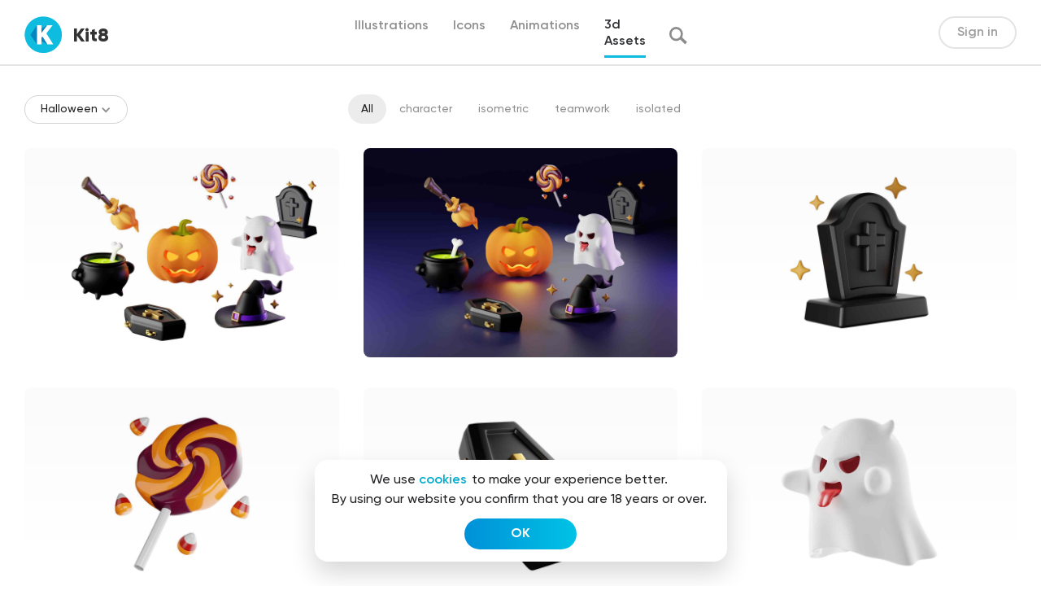

--- FILE ---
content_type: text/html; charset=UTF-8
request_url: https://kit8.net/3dassets/?theme-category=halloween
body_size: 16462
content:
<!DOCTYPE html>
<html>
<head>
  <meta charset="utf-8">
  <meta content="width=device-width, initial-scale=1" name="viewport">
  
<!-- Search Engine Optimization by Rank Math - https://s.rankmath.com/home -->
<title>3d Assets | kit8.net</title>
<meta name="robots" content="follow, index, max-snippet:-1, max-video-preview:-1, max-image-preview:large"/>
<link rel="canonical" href="https://kit8.net/3dassets/" />
<meta property="og:locale" content="en_US" />
<meta property="og:type" content="article" />
<meta property="og:title" content="3d Assets | kit8.net" />
<meta property="og:description" content="&lt;p&gt;3D Assets: Transparent PNG, PSD, Blender source files made in 3d.&lt;/p&gt;" />
<meta property="og:url" content="https://kit8.net/3dassets/" />
<meta property="og:site_name" content="kit8.net" />
<meta property="article:publisher" content="http://facebook.com/kit8net" />
<meta property="og:image" content="https://kit8.net/wp-content/uploads/2021/04/1200x630.png" />
<meta property="og:image:secure_url" content="https://kit8.net/wp-content/uploads/2021/04/1200x630.png" />
<meta property="og:image:width" content="1200" />
<meta property="og:image:height" content="630" />
<meta property="og:image:type" content="image/png" />
<meta name="twitter:card" content="summary_large_image" />
<meta name="twitter:title" content="3d Assets | kit8.net" />
<meta name="twitter:description" content="&lt;p&gt;3D Assets: Transparent PNG, PSD, Blender source files made in 3d.&lt;/p&gt;" />
<meta name="twitter:site" content="@Kit8Net" />
<meta name="twitter:image" content="https://kit8.net/wp-content/uploads/2021/04/1200x630.png" />
<meta name="twitter:label1" content="Downloads" />
<meta name="twitter:data1" content="352" />
<script type="application/ld+json" class="rank-math-schema">{"@context":"https://schema.org","@graph":[{"@type":"Organization","@id":"https://kit8.net/#organization","name":"Kit8.net Beautiful design assets for startups and designers","url":"https://kit8.net","email":"info@kit8.net","logo":{"@type":"ImageObject","@id":"https://kit8.net/#logo","url":"https://kit8.net/wp-content/uploads/2020/11/kit8_logo_512px.png","caption":"Kit8.net Beautiful design assets for startups and designers","inLanguage":"en-US","width":"512","height":"512"}},{"@type":"WebSite","@id":"https://kit8.net/#website","url":"https://kit8.net","name":"Kit8.net Beautiful design assets for startups and designers","publisher":{"@id":"https://kit8.net/#organization"},"inLanguage":"en-US"},{"@type":"BreadcrumbList","@id":"https://kit8.net/3dassets/#breadcrumb","itemListElement":[{"@type":"ListItem","position":"1","item":{"@id":"https://kit8.net","name":"Home"}},{"@type":"ListItem","position":"2","item":{"@id":"https://kit8.net/3dassets/","name":"3d Assets"}}]},{"@type":"CollectionPage","@id":"https://kit8.net/3dassets/#webpage","url":"https://kit8.net/3dassets/","name":"3d Assets | kit8.net","isPartOf":{"@id":"https://kit8.net/#website"},"inLanguage":"en-US","breadcrumb":{"@id":"https://kit8.net/3dassets/#breadcrumb"}}]}</script>
<!-- /Rank Math WordPress SEO plugin -->

<link rel='dns-prefetch' href='//cdnjs.cloudflare.com' />
<link rel="alternate" type="application/rss+xml" title="kit8.net &raquo; 3d Assets Download Category Feed" href="https://kit8.net/3dassets/feed/" />
		<!-- This site uses the Google Analytics by ExactMetrics plugin v7.7.0 - Using Analytics tracking - https://www.exactmetrics.com/ -->
							<script src="//www.googletagmanager.com/gtag/js?id=UA-17975170-2"  data-cfasync="false" data-wpfc-render="false" type="text/javascript" async></script>
			<script data-cfasync="false" data-wpfc-render="false" type="text/javascript">
				var em_version = '7.7.0';
				var em_track_user = true;
				var em_no_track_reason = '';
				
								var disableStrs = [
															'ga-disable-UA-17975170-2',
									];

				/* Function to detect opted out users */
				function __gtagTrackerIsOptedOut() {
					for ( var index = 0; index < disableStrs.length; index++ ) {
						if ( document.cookie.indexOf( disableStrs[ index ] + '=true' ) > -1 ) {
							return true;
						}
					}

					return false;
				}

				/* Disable tracking if the opt-out cookie exists. */
				if ( __gtagTrackerIsOptedOut() ) {
					for ( var index = 0; index < disableStrs.length; index++ ) {
						window[ disableStrs[ index ] ] = true;
					}
				}

				/* Opt-out function */
				function __gtagTrackerOptout() {
					for ( var index = 0; index < disableStrs.length; index++ ) {
						document.cookie = disableStrs[ index ] + '=true; expires=Thu, 31 Dec 2099 23:59:59 UTC; path=/';
						window[ disableStrs[ index ] ] = true;
					}
				}

				if ( 'undefined' === typeof gaOptout ) {
					function gaOptout() {
						__gtagTrackerOptout();
					}
				}
								window.dataLayer = window.dataLayer || [];

				window.ExactMetricsDualTracker = {
					helpers: {},
					trackers: {},
				};
				if ( em_track_user ) {
					function __gtagDataLayer() {
						dataLayer.push( arguments );
					}

					function __gtagTracker( type, name, parameters ) {
						if (!parameters) {
							parameters = {};
						}

						if (parameters.send_to) {
							__gtagDataLayer.apply( null, arguments );
							return;
						}

						if ( type === 'event' ) {
							
															parameters.send_to = exactmetrics_frontend.ua;
								__gtagDataLayer( type, name, parameters );
													} else {
							__gtagDataLayer.apply( null, arguments );
						}
					}
					__gtagTracker( 'js', new Date() );
					__gtagTracker( 'set', {
						'developer_id.dNDMyYj' : true,
											} );
															__gtagTracker( 'config', 'UA-17975170-2', {"forceSSL":"true","link_attribution":"true"} );
										window.gtag = __gtagTracker;											(function () {
							/* https://developers.google.com/analytics/devguides/collection/analyticsjs/ */
							/* ga and __gaTracker compatibility shim. */
							var noopfn = function () {
								return null;
							};
							var newtracker = function () {
								return new Tracker();
							};
							var Tracker = function () {
								return null;
							};
							var p = Tracker.prototype;
							p.get = noopfn;
							p.set = noopfn;
							p.send = function (){
								var args = Array.prototype.slice.call(arguments);
								args.unshift( 'send' );
								__gaTracker.apply(null, args);
							};
							var __gaTracker = function () {
								var len = arguments.length;
								if ( len === 0 ) {
									return;
								}
								var f = arguments[len - 1];
								if ( typeof f !== 'object' || f === null || typeof f.hitCallback !== 'function' ) {
									if ( 'send' === arguments[0] ) {
										var hitConverted, hitObject = false, action;
										if ( 'event' === arguments[1] ) {
											if ( 'undefined' !== typeof arguments[3] ) {
												hitObject = {
													'eventAction': arguments[3],
													'eventCategory': arguments[2],
													'eventLabel': arguments[4],
													'value': arguments[5] ? arguments[5] : 1,
												}
											}
										}
										if ( 'pageview' === arguments[1] ) {
											if ( 'undefined' !== typeof arguments[2] ) {
												hitObject = {
													'eventAction': 'page_view',
													'page_path' : arguments[2],
												}
											}
										}
										if ( typeof arguments[2] === 'object' ) {
											hitObject = arguments[2];
										}
										if ( typeof arguments[5] === 'object' ) {
											Object.assign( hitObject, arguments[5] );
										}
										if ( 'undefined' !== typeof arguments[1].hitType ) {
											hitObject = arguments[1];
											if ( 'pageview' === hitObject.hitType ) {
												hitObject.eventAction = 'page_view';
											}
										}
										if ( hitObject ) {
											action = 'timing' === arguments[1].hitType ? 'timing_complete' : hitObject.eventAction;
											hitConverted = mapArgs( hitObject );
											__gtagTracker( 'event', action, hitConverted );
										}
									}
									return;
								}

								function mapArgs( args ) {
									var arg, hit = {};
									var gaMap = {
										'eventCategory': 'event_category',
										'eventAction': 'event_action',
										'eventLabel': 'event_label',
										'eventValue': 'event_value',
										'nonInteraction': 'non_interaction',
										'timingCategory': 'event_category',
										'timingVar': 'name',
										'timingValue': 'value',
										'timingLabel': 'event_label',
										'page' : 'page_path',
										'location' : 'page_location',
										'title' : 'page_title',
									};
									for ( arg in args ) {
																				if ( ! ( ! args.hasOwnProperty(arg) || ! gaMap.hasOwnProperty(arg) ) ) {
											hit[gaMap[arg]] = args[arg];
										} else {
											hit[arg] = args[arg];
										}
									}
									return hit;
								}

								try {
									f.hitCallback();
								} catch ( ex ) {
								}
							};
							__gaTracker.create = newtracker;
							__gaTracker.getByName = newtracker;
							__gaTracker.getAll = function () {
								return [];
							};
							__gaTracker.remove = noopfn;
							__gaTracker.loaded = true;
							window['__gaTracker'] = __gaTracker;
						})();
									} else {
										console.log( "" );
					( function () {
							function __gtagTracker() {
								return null;
							}
							window['__gtagTracker'] = __gtagTracker;
							window['gtag'] = __gtagTracker;
					} )();
									}
			</script>
				<!-- / Google Analytics by ExactMetrics -->
		<link rel='stylesheet' id='wp-block-library-css'  href='https://kit8.net/wp-includes/css/dist/block-library/style.min.css?ver=6.0.1' type='text/css' media='all' />
<style id='global-styles-inline-css' type='text/css'>
body{--wp--preset--color--black: #000000;--wp--preset--color--cyan-bluish-gray: #abb8c3;--wp--preset--color--white: #ffffff;--wp--preset--color--pale-pink: #f78da7;--wp--preset--color--vivid-red: #cf2e2e;--wp--preset--color--luminous-vivid-orange: #ff6900;--wp--preset--color--luminous-vivid-amber: #fcb900;--wp--preset--color--light-green-cyan: #7bdcb5;--wp--preset--color--vivid-green-cyan: #00d084;--wp--preset--color--pale-cyan-blue: #8ed1fc;--wp--preset--color--vivid-cyan-blue: #0693e3;--wp--preset--color--vivid-purple: #9b51e0;--wp--preset--gradient--vivid-cyan-blue-to-vivid-purple: linear-gradient(135deg,rgba(6,147,227,1) 0%,rgb(155,81,224) 100%);--wp--preset--gradient--light-green-cyan-to-vivid-green-cyan: linear-gradient(135deg,rgb(122,220,180) 0%,rgb(0,208,130) 100%);--wp--preset--gradient--luminous-vivid-amber-to-luminous-vivid-orange: linear-gradient(135deg,rgba(252,185,0,1) 0%,rgba(255,105,0,1) 100%);--wp--preset--gradient--luminous-vivid-orange-to-vivid-red: linear-gradient(135deg,rgba(255,105,0,1) 0%,rgb(207,46,46) 100%);--wp--preset--gradient--very-light-gray-to-cyan-bluish-gray: linear-gradient(135deg,rgb(238,238,238) 0%,rgb(169,184,195) 100%);--wp--preset--gradient--cool-to-warm-spectrum: linear-gradient(135deg,rgb(74,234,220) 0%,rgb(151,120,209) 20%,rgb(207,42,186) 40%,rgb(238,44,130) 60%,rgb(251,105,98) 80%,rgb(254,248,76) 100%);--wp--preset--gradient--blush-light-purple: linear-gradient(135deg,rgb(255,206,236) 0%,rgb(152,150,240) 100%);--wp--preset--gradient--blush-bordeaux: linear-gradient(135deg,rgb(254,205,165) 0%,rgb(254,45,45) 50%,rgb(107,0,62) 100%);--wp--preset--gradient--luminous-dusk: linear-gradient(135deg,rgb(255,203,112) 0%,rgb(199,81,192) 50%,rgb(65,88,208) 100%);--wp--preset--gradient--pale-ocean: linear-gradient(135deg,rgb(255,245,203) 0%,rgb(182,227,212) 50%,rgb(51,167,181) 100%);--wp--preset--gradient--electric-grass: linear-gradient(135deg,rgb(202,248,128) 0%,rgb(113,206,126) 100%);--wp--preset--gradient--midnight: linear-gradient(135deg,rgb(2,3,129) 0%,rgb(40,116,252) 100%);--wp--preset--duotone--dark-grayscale: url('#wp-duotone-dark-grayscale');--wp--preset--duotone--grayscale: url('#wp-duotone-grayscale');--wp--preset--duotone--purple-yellow: url('#wp-duotone-purple-yellow');--wp--preset--duotone--blue-red: url('#wp-duotone-blue-red');--wp--preset--duotone--midnight: url('#wp-duotone-midnight');--wp--preset--duotone--magenta-yellow: url('#wp-duotone-magenta-yellow');--wp--preset--duotone--purple-green: url('#wp-duotone-purple-green');--wp--preset--duotone--blue-orange: url('#wp-duotone-blue-orange');--wp--preset--font-size--small: 13px;--wp--preset--font-size--medium: 20px;--wp--preset--font-size--large: 36px;--wp--preset--font-size--x-large: 42px;}.has-black-color{color: var(--wp--preset--color--black) !important;}.has-cyan-bluish-gray-color{color: var(--wp--preset--color--cyan-bluish-gray) !important;}.has-white-color{color: var(--wp--preset--color--white) !important;}.has-pale-pink-color{color: var(--wp--preset--color--pale-pink) !important;}.has-vivid-red-color{color: var(--wp--preset--color--vivid-red) !important;}.has-luminous-vivid-orange-color{color: var(--wp--preset--color--luminous-vivid-orange) !important;}.has-luminous-vivid-amber-color{color: var(--wp--preset--color--luminous-vivid-amber) !important;}.has-light-green-cyan-color{color: var(--wp--preset--color--light-green-cyan) !important;}.has-vivid-green-cyan-color{color: var(--wp--preset--color--vivid-green-cyan) !important;}.has-pale-cyan-blue-color{color: var(--wp--preset--color--pale-cyan-blue) !important;}.has-vivid-cyan-blue-color{color: var(--wp--preset--color--vivid-cyan-blue) !important;}.has-vivid-purple-color{color: var(--wp--preset--color--vivid-purple) !important;}.has-black-background-color{background-color: var(--wp--preset--color--black) !important;}.has-cyan-bluish-gray-background-color{background-color: var(--wp--preset--color--cyan-bluish-gray) !important;}.has-white-background-color{background-color: var(--wp--preset--color--white) !important;}.has-pale-pink-background-color{background-color: var(--wp--preset--color--pale-pink) !important;}.has-vivid-red-background-color{background-color: var(--wp--preset--color--vivid-red) !important;}.has-luminous-vivid-orange-background-color{background-color: var(--wp--preset--color--luminous-vivid-orange) !important;}.has-luminous-vivid-amber-background-color{background-color: var(--wp--preset--color--luminous-vivid-amber) !important;}.has-light-green-cyan-background-color{background-color: var(--wp--preset--color--light-green-cyan) !important;}.has-vivid-green-cyan-background-color{background-color: var(--wp--preset--color--vivid-green-cyan) !important;}.has-pale-cyan-blue-background-color{background-color: var(--wp--preset--color--pale-cyan-blue) !important;}.has-vivid-cyan-blue-background-color{background-color: var(--wp--preset--color--vivid-cyan-blue) !important;}.has-vivid-purple-background-color{background-color: var(--wp--preset--color--vivid-purple) !important;}.has-black-border-color{border-color: var(--wp--preset--color--black) !important;}.has-cyan-bluish-gray-border-color{border-color: var(--wp--preset--color--cyan-bluish-gray) !important;}.has-white-border-color{border-color: var(--wp--preset--color--white) !important;}.has-pale-pink-border-color{border-color: var(--wp--preset--color--pale-pink) !important;}.has-vivid-red-border-color{border-color: var(--wp--preset--color--vivid-red) !important;}.has-luminous-vivid-orange-border-color{border-color: var(--wp--preset--color--luminous-vivid-orange) !important;}.has-luminous-vivid-amber-border-color{border-color: var(--wp--preset--color--luminous-vivid-amber) !important;}.has-light-green-cyan-border-color{border-color: var(--wp--preset--color--light-green-cyan) !important;}.has-vivid-green-cyan-border-color{border-color: var(--wp--preset--color--vivid-green-cyan) !important;}.has-pale-cyan-blue-border-color{border-color: var(--wp--preset--color--pale-cyan-blue) !important;}.has-vivid-cyan-blue-border-color{border-color: var(--wp--preset--color--vivid-cyan-blue) !important;}.has-vivid-purple-border-color{border-color: var(--wp--preset--color--vivid-purple) !important;}.has-vivid-cyan-blue-to-vivid-purple-gradient-background{background: var(--wp--preset--gradient--vivid-cyan-blue-to-vivid-purple) !important;}.has-light-green-cyan-to-vivid-green-cyan-gradient-background{background: var(--wp--preset--gradient--light-green-cyan-to-vivid-green-cyan) !important;}.has-luminous-vivid-amber-to-luminous-vivid-orange-gradient-background{background: var(--wp--preset--gradient--luminous-vivid-amber-to-luminous-vivid-orange) !important;}.has-luminous-vivid-orange-to-vivid-red-gradient-background{background: var(--wp--preset--gradient--luminous-vivid-orange-to-vivid-red) !important;}.has-very-light-gray-to-cyan-bluish-gray-gradient-background{background: var(--wp--preset--gradient--very-light-gray-to-cyan-bluish-gray) !important;}.has-cool-to-warm-spectrum-gradient-background{background: var(--wp--preset--gradient--cool-to-warm-spectrum) !important;}.has-blush-light-purple-gradient-background{background: var(--wp--preset--gradient--blush-light-purple) !important;}.has-blush-bordeaux-gradient-background{background: var(--wp--preset--gradient--blush-bordeaux) !important;}.has-luminous-dusk-gradient-background{background: var(--wp--preset--gradient--luminous-dusk) !important;}.has-pale-ocean-gradient-background{background: var(--wp--preset--gradient--pale-ocean) !important;}.has-electric-grass-gradient-background{background: var(--wp--preset--gradient--electric-grass) !important;}.has-midnight-gradient-background{background: var(--wp--preset--gradient--midnight) !important;}.has-small-font-size{font-size: var(--wp--preset--font-size--small) !important;}.has-medium-font-size{font-size: var(--wp--preset--font-size--medium) !important;}.has-large-font-size{font-size: var(--wp--preset--font-size--large) !important;}.has-x-large-font-size{font-size: var(--wp--preset--font-size--x-large) !important;}
</style>
<link rel='stylesheet' id='edd-styles-css'  href='https://kit8.net/wp-content/plugins/easy-digital-downloads/templates/edd.min.css?ver=2.11.7' type='text/css' media='all' />
<link rel='stylesheet' id='edd-free-downloads-css'  href='https://kit8.net/wp-content/plugins/edd-free-downloads/assets/css/style.min.css?ver=2.3.10' type='text/css' media='all' />
<link rel='stylesheet' id='edd_all_access_css-css'  href='https://kit8.net/wp-content/plugins/edd-all-access/assets/css/frontend/build/styles.css?ver=1.2.1' type='text/css' media='all' />
<link rel='stylesheet' id='edd-recurring-css'  href='https://kit8.net/wp-content/plugins/edd-recurring/assets/css/styles.css?ver=2.11.7' type='text/css' media='all' />
<link rel='stylesheet' id='k8-normalize-css'  href='https://kit8.net/wp-content/themes/kit8/css/normalize.css?ver=6.0.1' type='text/css' media='all' />
<link rel='stylesheet' id='k8-webflow-css'  href='https://kit8.net/wp-content/themes/kit8/css/webflow.css?ver=6.0.1' type='text/css' media='all' />
<link rel='stylesheet' id='k8-kit8-2-0.webflow-css'  href='https://kit8.net/wp-content/themes/kit8/css/kit8-2-0.webflow.css?ver=6.0.1' type='text/css' media='all' />
<link rel='stylesheet' id='k8-fancybox-css'  href='https://cdnjs.cloudflare.com/ajax/libs/fancybox/3.5.7/jquery.fancybox.css?ver=6.0.1' type='text/css' media='all' />
<link rel='stylesheet' id='k8-animate-css'  href='https://cdnjs.cloudflare.com/ajax/libs/animate.css/4.1.1/animate.min.css?ver=6.0.1' type='text/css' media='all' />
<link rel='stylesheet' id='k8-hover-css'  href='https://cdnjs.cloudflare.com/ajax/libs/hover.css/2.1.0/css/hover-min.css?ver=6.0.1' type='text/css' media='all' />
<link rel='stylesheet' id='k8-slick-css'  href='https://cdnjs.cloudflare.com/ajax/libs/slick-carousel/1.8.1/slick.min.css?ver=6.0.1' type='text/css' media='all' />
<link rel='stylesheet' id='k8-main-css'  href='https://kit8.net/wp-content/themes/kit8/css/main.css?ver=6.0.1' type='text/css' media='all' />
<script type="text/javascript">
            window._nslDOMReady = function (callback) {
                if ( document.readyState === "complete" || document.readyState === "interactive" ) {
                    callback();
                } else {
                    document.addEventListener( "DOMContentLoaded", callback );
                }
            };
            </script><script type='text/javascript' src='https://kit8.net/wp-content/plugins/google-analytics-dashboard-for-wp/assets/js/frontend-gtag.min.js?ver=7.7.0' id='exactmetrics-frontend-script-js'></script>
<script data-cfasync="false" data-wpfc-render="false" type="text/javascript" id='exactmetrics-frontend-script-js-extra'>/* <![CDATA[ */
var exactmetrics_frontend = {"js_events_tracking":"true","download_extensions":"zip,eps,svg","inbound_paths":"[{\"path\":\"\\\/go\\\/\",\"label\":\"affiliate\"},{\"path\":\"\\\/recommend\\\/\",\"label\":\"affiliate\"}]","home_url":"https:\/\/kit8.net","hash_tracking":"false","ua":"UA-17975170-2","v4_id":""};/* ]]> */
</script>
<script type='text/javascript' src='https://kit8.net/wp-includes/js/jquery/jquery.min.js?ver=3.6.0' id='jquery-core-js'></script>
<script type='text/javascript' src='https://kit8.net/wp-includes/js/jquery/jquery-migrate.min.js?ver=3.3.2' id='jquery-migrate-js'></script>
<script type='text/javascript' id='edd-frontend-recurring-js-extra'>
/* <![CDATA[ */
var edd_recurring_vars = {"confirm_cancel":"Are you sure you want to cancel your subscription?","has_trial":"","total":"$0.00","total_plain":"0"};
/* ]]> */
</script>
<script type='text/javascript' src='https://kit8.net/wp-content/plugins/edd-recurring/assets/js/edd-frontend-recurring.js?ver=2.11.7' id='edd-frontend-recurring-js'></script>
<link rel="https://api.w.org/" href="https://kit8.net/wp-json/" /><link rel="EditURI" type="application/rsd+xml" title="RSD" href="https://kit8.net/xmlrpc.php?rsd" />
<link rel="wlwmanifest" type="application/wlwmanifest+xml" href="https://kit8.net/wp-includes/wlwmanifest.xml" /> 
<meta name="generator" content="WordPress 6.0.1" />
<meta name="generator" content="Easy Digital Downloads v2.11.7" />
<link rel="apple-touch-icon" sizes="180x180" href="/wp-content/uploads/fbrfg/apple-touch-icon.png">
<link rel="icon" type="image/png" sizes="32x32" href="/wp-content/uploads/fbrfg/favicon-32x32.png">
<link rel="icon" type="image/png" sizes="16x16" href="/wp-content/uploads/fbrfg/favicon-16x16.png">
<link rel="manifest" href="/wp-content/uploads/fbrfg/site.webmanifest">
<link rel="mask-icon" href="/wp-content/uploads/fbrfg/safari-pinned-tab.svg" color="#5bbad5">
<link rel="shortcut icon" href="/wp-content/uploads/fbrfg/favicon.ico">
<meta name="msapplication-TileColor" content="#da532c">
<meta name="msapplication-config" content="/wp-content/uploads/fbrfg/browserconfig.xml">
<meta name="theme-color" content="#ffffff">			<style type="text/css" media="screen">
				/**
				 * Plugin Name: Subtitles
				 * Plugin URI: http://wordpress.org/plugins/subtitles/
				 * Description: Easily add subtitles into your WordPress posts, pages, custom post types, and themes.
				 * Author: We Cobble
				 * Author URI: https://wecobble.com/
				 * Version: 2.2.0
				 * License: GNU General Public License v2 or later
				 * License URI: http://www.gnu.org/licenses/gpl-2.0.html
				 */

				/**
				 * Be explicit about this styling only applying to spans,
				 * since that's the default markup that's returned by
				 * Subtitles. If a developer overrides the default subtitles
				 * markup with another element or class, we don't want to stomp
				 * on that.
				 *
				 * @since 1.0.0
				 */
				span.entry-subtitle {
					display: block; /* Put subtitles on their own line by default. */
					font-size: 0.53333333333333em; /* Sensible scaling. It's assumed that post titles will be wrapped in heading tags. */
				}
				/**
				 * If subtitles are shown in comment areas, we'll hide them by default.
				 *
				 * @since 1.0.5
				 */
				#comments .comments-title span.entry-subtitle {
					display: none;
				}
			</style><meta name="generator" content="EDD FES v2.7.1" />
<link rel="icon" href="https://kit8.net/wp-content/uploads/2020/11/cropped-kit8_logo_512px_sqr-1-32x32.png" sizes="32x32" />
<link rel="icon" href="https://kit8.net/wp-content/uploads/2020/11/cropped-kit8_logo_512px_sqr-1-192x192.png" sizes="192x192" />
<link rel="apple-touch-icon" href="https://kit8.net/wp-content/uploads/2020/11/cropped-kit8_logo_512px_sqr-1-180x180.png" />
<meta name="msapplication-TileImage" content="https://kit8.net/wp-content/uploads/2020/11/cropped-kit8_logo_512px_sqr-1-270x270.png" />
<style type="text/css">div.nsl-container[data-align="left"] {
    text-align: left;
}

div.nsl-container[data-align="center"] {
    text-align: center;
}

div.nsl-container[data-align="right"] {
    text-align: right;
}


div.nsl-container .nsl-container-buttons a {
    text-decoration: none !important;
    box-shadow: none !important;
    border: 0;
}

div.nsl-container .nsl-container-buttons {
    display: flex;
    padding: 5px 0;
}

div.nsl-container.nsl-container-block .nsl-container-buttons {
    display: inline-grid;
    grid-template-columns: minmax(145px, auto);
}

div.nsl-container-block-fullwidth .nsl-container-buttons {
    flex-flow: column;
    align-items: center;
}

div.nsl-container-block-fullwidth .nsl-container-buttons a,
div.nsl-container-block .nsl-container-buttons a {
    flex: 1 1 auto;
    display: block;
    margin: 5px 0;
    width: 100%;
}

div.nsl-container-inline {
    margin: -5px;
    text-align: left;
}

div.nsl-container-inline .nsl-container-buttons {
    justify-content: center;
    flex-wrap: wrap;
}

div.nsl-container-inline .nsl-container-buttons a {
    margin: 5px;
    display: inline-block;
}

div.nsl-container-grid .nsl-container-buttons {
    flex-flow: row;
    align-items: center;
    flex-wrap: wrap;
}

div.nsl-container-grid .nsl-container-buttons a {
    flex: 1 1 auto;
    display: block;
    margin: 5px;
    max-width: 280px;
    width: 100%;
}

@media only screen and (min-width: 650px) {
    div.nsl-container-grid .nsl-container-buttons a {
        width: auto;
    }
}

div.nsl-container .nsl-button {
    cursor: pointer;
    vertical-align: top;
    border-radius: 4px;
}

div.nsl-container .nsl-button-default {
    color: #fff;
    display: flex;
}

div.nsl-container .nsl-button-icon {
    display: inline-block;
}

div.nsl-container .nsl-button-svg-container {
    flex: 0 0 auto;
    padding: 8px;
    display: flex;
    align-items: center;
}

div.nsl-container svg {
    height: 24px;
    width: 24px;
    vertical-align: top;
}

div.nsl-container .nsl-button-default div.nsl-button-label-container {
    margin: 0 24px 0 12px;
    padding: 10px 0;
    font-family: Helvetica, Arial, sans-serif;
    font-size: 16px;
    line-height: 20px;
    letter-spacing: .25px;
    overflow: hidden;
    text-align: center;
    text-overflow: clip;
    white-space: nowrap;
    flex: 1 1 auto;
    -webkit-font-smoothing: antialiased;
    -moz-osx-font-smoothing: grayscale;
    text-transform: none;
    display: inline-block;
}

div.nsl-container .nsl-button-google[data-skin="dark"] .nsl-button-svg-container {
    margin: 1px;
    padding: 7px;
    border-radius: 3px;
    background: #fff;
}

div.nsl-container .nsl-button-google[data-skin="light"] {
    border-radius: 1px;
    box-shadow: 0 1px 5px 0 rgba(0, 0, 0, .25);
    color: RGBA(0, 0, 0, 0.54);
}

div.nsl-container .nsl-button-apple .nsl-button-svg-container {
    padding: 0 6px;
}

div.nsl-container .nsl-button-apple .nsl-button-svg-container svg {
    height: 40px;
    width: auto;
}

div.nsl-container .nsl-button-apple[data-skin="light"] {
    color: #000;
    box-shadow: 0 0 0 1px #000;
}

div.nsl-container .nsl-button-facebook[data-skin="white"] {
    color: #000;
    box-shadow: inset 0 0 0 1px #000;
}

div.nsl-container .nsl-button-facebook[data-skin="light"] {
    color: #1877F2;
    box-shadow: inset 0 0 0 1px #1877F2;
}

div.nsl-container .nsl-button-apple div.nsl-button-label-container {
    font-size: 17px;
    font-family: -apple-system, BlinkMacSystemFont, "Segoe UI", Roboto, Helvetica, Arial, sans-serif, "Apple Color Emoji", "Segoe UI Emoji", "Segoe UI Symbol";
}

div.nsl-container .nsl-button-slack div.nsl-button-label-container {
    font-size: 17px;
    font-family: -apple-system, BlinkMacSystemFont, "Segoe UI", Roboto, Helvetica, Arial, sans-serif, "Apple Color Emoji", "Segoe UI Emoji", "Segoe UI Symbol";
}

div.nsl-container .nsl-button-slack[data-skin="light"] {
    color: #000000;
    box-shadow: inset 0 0 0 1px #DDDDDD;
}

.nsl-clear {
    clear: both;
}

.nsl-container {
    clear: both;
}

/*Button align start*/

div.nsl-container-inline[data-align="left"] .nsl-container-buttons {
    justify-content: flex-start;
}

div.nsl-container-inline[data-align="center"] .nsl-container-buttons {
    justify-content: center;
}

div.nsl-container-inline[data-align="right"] .nsl-container-buttons {
    justify-content: flex-end;
}


div.nsl-container-grid[data-align="left"] .nsl-container-buttons {
    justify-content: flex-start;
}

div.nsl-container-grid[data-align="center"] .nsl-container-buttons {
    justify-content: center;
}

div.nsl-container-grid[data-align="right"] .nsl-container-buttons {
    justify-content: flex-end;
}

div.nsl-container-grid[data-align="space-around"] .nsl-container-buttons {
    justify-content: space-around;
}

div.nsl-container-grid[data-align="space-between"] .nsl-container-buttons {
    justify-content: space-between;
}

/* Button align end*/

/* Redirect */

#nsl-redirect-overlay {
    display: flex;
    flex-direction: column;
    justify-content: center;
    align-items: center;
    position: fixed;
    z-index: 1000000;
    left: 0;
    top: 0;
    width: 100%;
    height: 100%;
    backdrop-filter: blur(1px);
    background-color: RGBA(0, 0, 0, .32);;
}

#nsl-redirect-overlay-container {
    display: flex;
    flex-direction: column;
    justify-content: center;
    align-items: center;
    background-color: white;
    padding: 30px;
    border-radius: 10px;
}

#nsl-redirect-overlay-spinner {
    content: '';
    display: block;
    margin: 20px;
    border: 9px solid RGBA(0, 0, 0, .6);
    border-top: 9px solid #fff;
    border-radius: 50%;
    box-shadow: inset 0 0 0 1px RGBA(0, 0, 0, .6), 0 0 0 1px RGBA(0, 0, 0, .6);
    width: 40px;
    height: 40px;
    animation: nsl-loader-spin 2s linear infinite;
}

@keyframes nsl-loader-spin {
    0% {
        transform: rotate(0deg)
    }
    to {
        transform: rotate(360deg)
    }
}

#nsl-redirect-overlay-title {
    font-family: -apple-system, BlinkMacSystemFont, "Segoe UI", Roboto, Oxygen-Sans, Ubuntu, Cantarell, "Helvetica Neue", sans-serif;
    font-size: 18px;
    font-weight: bold;
    color: #3C434A;
}

#nsl-redirect-overlay-text {
    font-family: -apple-system, BlinkMacSystemFont, "Segoe UI", Roboto, Oxygen-Sans, Ubuntu, Cantarell, "Helvetica Neue", sans-serif;
    text-align: center;
    font-size: 14px;
    color: #3C434A;
}

/* Redirect END*/</style>  <!-- [if lt IE 9]><script src="https://cdnjs.cloudflare.com/ajax/libs/html5shiv/3.7.3/html5shiv.min.js" type="text/javascript"></script><![endif] -->
  <script type="text/javascript">!function(o,c){var n=c.documentElement,t=" w-mod-";n.className+=t+"js",("ontouchstart"in o||o.DocumentTouch&&c instanceof DocumentTouch)&&(n.className+=t+"touch")}(window,document);</script>
  <link href="https://kit8.net/wp-content/themes/kit8/images/favicon.ico" rel="shortcut icon" type="image/x-icon">
  <link href="https://kit8.net/wp-content/themes/kit8/images/webclip.png" rel="apple-touch-icon">
</head>
<body>
    <div class="coockies-block">
    <div class="coockies-wrap">
      <div class="coockies coockies-more">We use <a class="coockies-link" href="/cookies-policy">cookies</a> to make your experience better.</div>
<div class="coockies coockies-more">By using our website you confirm that you are 18 years or over.</div>
<a href="#" class="button-2 w-button hvr-float">OK</a>
    </div>
  </div>
    <div class="navbar-div">
    <div scroll="enable" style="display:none" id="signin-bg" class="signin-bg">
      <div class="signin-screen">
        <a href="#" class="button w-button close-signin"></a>
        <div class="div-block-120">
          <img src="https://kit8.net/wp-content/themes/kit8/images/Logo.svg" alt="" class="signin-logo">
        </div>
        <div class="signin-center-div">
          <div style="display:block" class="signin-welcome-screen">
            <div class="div-block-111">
              <h3 class="signin-with-email-text"><strong class="signin-social">With email</strong></h3>
              <a href="#" class="signin-email-btn w-button">Sign in</a>
              <a href="#" class="sign-up-btn w-button">Sign up</a>
            </div>
            <div class="sing-in-social-div">
              <h3 class="signin-social"><strong class="signin-social">or</strong></h3>
              <a href="https://kit8.net/wp-login.php?loginSocial=google" data-plugin="nsl" data-action="connect" data-redirect="current" data-provider="google" data-popupwidth="600" data-popupheight="600" class="signin-google-btn w-button">Sign in with Google</a>
              <a href="https://kit8.net/wp-login.php?loginSocial=facebook" data-plugin="nsl" data-action="connect" data-redirect="current" data-provider="facebook" data-popupwidth="475" data-popupheight="175" class="signin-facebook-btn w-button">Sign in with Facebook</a>
            </div>
          </div>
          <div style="display:none" class="singin-screen">
            <div class="signin-form w-form">
              <form id="signin" class="signin-form">
                <input type="text" class="signin-input w-input" maxlength="256" name="email" placeholder="Email" required>
                <input type="password" class="signin-input w-input" name="password" placeholder="Password" required>
                <input type="submit" value="Sign in" data-value="Sign in" data-wait="Please wait..." class="signin-email-btn w-button">
                <div class="form-response"></div>
              </form>
            </div>
            <div class="div-block-107">
              <a href="#" class="grey-link link-forgot-password">Forgot Password?</a>
            </div>
            <div class="div-block-108">
              <div class="text-block-43"><strong class="bold-text-26">Don’t have an account?</strong></div>
              <a href="#" class="black-link-signup">Sign up</a>
            </div>
            <div class="div-block-109">
              <div class="text-block-44">Log in via socials</div>
              <div class="div-block-110">
                <a href="https://kit8.net/wp-login.php?loginSocial=google" data-plugin="nsl" data-action="connect" data-redirect="current" data-provider="google" data-popupwidth="600" data-popupheight="600" class="signin-google-btn-small w-button"></a>
                <a href="https://kit8.net/wp-login.php?loginSocial=facebook" data-plugin="nsl" data-action="connect" data-redirect="current" data-provider="facebook" data-popupwidth="475" data-popupheight="175" class="signin-facebook-btn-small w-button"></a>
              </div>
            </div>
          </div>
          <div style="display:none" class="singup">
            <div class="signin-form w-form">
              <form id="signup" class="signin-form">
                <input type="text" class="signin-input w-input" maxlength="256" name="first_name" placeholder="First name" required>
                <input type="text" class="signin-input w-input" maxlength="256" name="last_name" placeholder="Last name" required>
                <input type="email" class="signin-input w-input" maxlength="256" name="email" placeholder="Email" required>
                <input type="password" class="signin-input w-input" name="password" placeholder="Password" required>
                <input type="submit" value="Sign up" data-value="Sign up" data-wait="Please wait..." class="signin-email-btn w-button">
                <div class="form-response"></div>
              </form>
            </div>
            <div class="div-block-108-copy">
              <div class="text-block-43"><strong class="bold-text-26">Already have an account?</strong></div>
              <a href="#" class="black-link-signup">Sign in</a>
            </div>
          </div>
          <div style="display:none" class="forgot-password">
            <div class="signin-form w-form">
              <form id="forgot-password" class="signin-form">
                <input type="email" class="signin-input w-input" maxlength="256" name="email" placeholder="Email" required>
                <input type="submit" value="Send" data-value="Send" data-wait="Please wait..." class="signin-email-btn w-button">
                <div class="form-response"></div>
              </form>
            </div>
            <div class="div-block-108-copy">
              <div class="text-block-43"><strong class="bold-text-26">Remember your password?</strong></div>
              <a href="#" class="black-link-signup">Sign in</a>
            </div>
          </div>
          <div class="div-block-104">
            <div class="text-block-42"><strong class="sign-in-terms-text">By signing in to your account you agree with our </strong></div>
            <div class="div-block-105">
              <a href="/privacy-policy" class="link-3"><strong class="black-link">Privacy Policy</strong></a>
              <div class="sign-in-terms-text-and"><strong class="sign-in-terms-text">and</strong></div>
              <a href="/terms-of-use" class="link-4"><strong class="black-link">Terms of Use.</strong></a>
            </div>
          </div>
        </div>
      </div>
      <div class="div-block-106"></div>
    </div>
    <a href="#" class="button-3 w-button btn-top"></a>
    <div data-collapse="medium" data-w-id="a88974b5-0218-4daf-e6f4-5fc131185d02" role="banner" class="navbar w-nav">
      <div id="Navbar" class="div-block-112">
        <div id="w-node-5fc131185d04-20c81e87" class="navbar-logo"><a href="/" aria-current="page" class="brand w-nav-brand w--current"><img src="https://kit8.net/wp-content/themes/kit8/images/Logo.svg" width="45.5" alt=""><div class="text-block">Kit8</div></a></div>
        <div id="w-node-5fc131185d09-20c81e87" class="navbar-menu">
          <div class="menu-button-2 w-nav-button">
            <div class="icon-9 w-icon-nav-menu"></div>
          </div>
                    <nav role="navigation" class="nav-menu-3 w-nav-menu">
            <div class="w-dyn-list">
              <div role="list" class="collection-list w-dyn-items">
                                <div role="listitem" class="collection-item w-dyn-item">
                  <a href="https://kit8.net/illustrations/" class="navbar-menu-links w-inline-block ">
                    <div>Illustrations</div>
                    <div class="navbar-blue-line-menu"></div>
                  </a>
                </div>
                                <div role="listitem" class="collection-item w-dyn-item">
                  <a href="https://kit8.net/icons/" class="navbar-menu-links w-inline-block ">
                    <div>Icons</div>
                    <div class="navbar-blue-line-menu"></div>
                  </a>
                </div>
                                <div role="listitem" class="collection-item w-dyn-item">
                  <a href="https://kit8.net/animations/" class="navbar-menu-links w-inline-block ">
                    <div>Animations</div>
                    <div class="navbar-blue-line-menu"></div>
                  </a>
                </div>
                                <div role="listitem" class="collection-item w-dyn-item">
                  <a href="https://kit8.net/3dassets/" class="navbar-menu-links w-inline-block w--current">
                    <div>3d Assets</div>
                    <div class="navbar-blue-line-menu"></div>
                  </a>
                </div>
                              </div>
            </div>
          </nav>
                              <a href="#" class="navbar-search-button w-button"></a>
          <form id="search" action="https://kit8.net/" class="navbar-search w-form" style="display: none;">
  <input type="hidden" name="category" value="all">
  <div class="div-block-114">
        <div class="w-dropdown">
      <div class="dropdown-toggle-3 w-dropdown-toggle">
        <div class="icon-10 w-icon-dropdown-toggle"></div>
                <div class="text-block-45 dropdown-category-title">All products</div>
              </div>
      <nav class="dropdown-list-4 w-dropdown-list">
        <div class="div-block-115">
          <a data-slug="all" data-name="All products" href="#" class="dropdown-link-2 w-dropdown-link w--current">All products</a>
                    <a data-slug="illustrations" data-name="Illustrations" href="#" class="dropdown-link-2 w-dropdown-link ">Illustrations</a>
                    <a data-slug="icons" data-name="Icons" href="#" class="dropdown-link-2 w-dropdown-link ">Icons</a>
                    <a data-slug="animations" data-name="Animations" href="#" class="dropdown-link-2 w-dropdown-link ">Animations</a>
                    <a data-slug="3dassets" data-name="3d Assets" href="#" class="dropdown-link-2 w-dropdown-link ">3d Assets</a>
                  </div>
      </nav>
    </div>
        <input type="search" class="search-input w-input" name="s" placeholder="Type anything to search…" value="" required>
  </div>
  <input type="submit" class="search-button w-button">
</form>                  </div>
        <div class="navbar-logo-mobile">
          <a href="/" aria-current="page" class="brand brand-logo-mobile w-nav-brand w--current">
            <img src="https://kit8.net/wp-content/themes/kit8/images/Logo.svg" width="45.5" alt="">
          </a>
        </div>
        <div class="navbar-r-side">
                    <a href="#" class="navbar_signin_btn w-button">Sign in</a>
                  </div>
      </div>
      <div class="w-nav-overlay">
        <nav role="navigation" class="nav-menu-3 w-nav-menu" data-nav-menu-open>
          <div class="w-dyn-list">
            <div role="list" class="collection-list w-dyn-items">
                            <div role="listitem" class="collection-item w-dyn-item">
                <a href="https://kit8.net/illustrations/" class="navbar-menu-links w-inline-block ">
                  <div>Illustrations</div>
                  <div class="navbar-blue-line-menu"></div>
                </a>
              </div>
                            <div role="listitem" class="collection-item w-dyn-item">
                <a href="https://kit8.net/icons/" class="navbar-menu-links w-inline-block ">
                  <div>Icons</div>
                  <div class="navbar-blue-line-menu"></div>
                </a>
              </div>
                            <div role="listitem" class="collection-item w-dyn-item">
                <a href="https://kit8.net/animations/" class="navbar-menu-links w-inline-block ">
                  <div>Animations</div>
                  <div class="navbar-blue-line-menu"></div>
                </a>
              </div>
                            <div role="listitem" class="collection-item w-dyn-item">
                <a href="https://kit8.net/3dassets/" class="navbar-menu-links w-inline-block w--current">
                  <div>3d Assets</div>
                  <div class="navbar-blue-line-menu"></div>
                </a>
              </div>
                          </div>
          </div>
        </nav>
      </div>
    </div>
  </div>
    <div class="mainsection mainsection-block">
    <div class="catalog-content">
            <div class="catalog-navmenu">
                <form id="catalog-filter">
                    <input type="hidden" name="theme-category" value="halloween">
          <input type="hidden" name="keyword" value="all">
          <input type="hidden" name="collections" value="0">
          <input type="hidden" name="featured" value="0">
        </form>
        <div class="catalog-navmenu-div">
          <div id="w-node-7494624de202-d91c6eeb" class="catalog-theme-category-div">
                        <div class="theme-categories-filter-div">
              <div class="dropdown w-dropdown">
                <div class="dropdown-toggle w-dropdown-toggle">
                  <div class="icon-8 w-icon-dropdown-toggle"></div>
                  <div class="theme-filter">
                    <strong class="bold-text-12"><span class="filter-feature-text">Halloween</span></strong>
                  </div>
                </div>
                <nav class="dropdown-list-2 w-dropdown-list">
                  <div class="collections-div featured-wrapper ">
                    <div class="collections-switcher">
                      <div class="collections-swith-circle"></div>
                      <a href="#" class="collections-link"></a>
                    </div>
                    <div class="collection-text"><strong class="bold-text-12">Featured</strong></div>
                  </div>
                  <div class="collections-div collections-wrapper ">
                    <div class="collections-switcher">
                      <div class="collections-swith-circle"></div>
                      <a href="#" class="collections-link"></a>
                    </div>
                    <div class="collection-text"><strong class="bold-text-12">Collections</strong></div>
                  </div>
                  <a href="#" data-slug="all" data-name="All categories" class="productpage-themecategrory-link w-dropdown-link ">All</a>
                                    <a href="#" data-slug="animals" data-name="Animals" class="productpage-themecategrory-link w-dropdown-link ">Animals</a>
                                    <a href="#" data-slug="architecture" data-name="Architecture" class="productpage-themecategrory-link w-dropdown-link ">Architecture</a>
                                    <a href="#" data-slug="business" data-name="Business" class="productpage-themecategrory-link w-dropdown-link ">Business</a>
                                    <a href="#" data-slug="christmas-newyear" data-name="Christmas&amp; NewYear" class="productpage-themecategrory-link w-dropdown-link ">Christmas&amp; NewYear</a>
                                    <a href="#" data-slug="e-commerce" data-name="E-commerce" class="productpage-themecategrory-link w-dropdown-link ">E-commerce</a>
                                    <a href="#" data-slug="education" data-name="Education" class="productpage-themecategrory-link w-dropdown-link ">Education</a>
                                    <a href="#" data-slug="finance" data-name="Finance" class="productpage-themecategrory-link w-dropdown-link ">Finance</a>
                                    <a href="#" data-slug="food" data-name="Food" class="productpage-themecategrory-link w-dropdown-link ">Food</a>
                                    <a href="#" data-slug="halloween" data-name="Halloween" class="productpage-themecategrory-link w-dropdown-link w--current">Halloween</a>
                                    <a href="#" data-slug="medicine" data-name="Medicine" class="productpage-themecategrory-link w-dropdown-link ">Medicine</a>
                                    <a href="#" data-slug="military" data-name="Military" class="productpage-themecategrory-link w-dropdown-link ">Military</a>
                                    <a href="#" data-slug="nature" data-name="Nature" class="productpage-themecategrory-link w-dropdown-link ">Nature</a>
                                    <a href="#" data-slug="objects" data-name="Objects" class="productpage-themecategrory-link w-dropdown-link ">Objects</a>
                                    <a href="#" data-slug="occupations" data-name="Occupations" class="productpage-themecategrory-link w-dropdown-link ">Occupations</a>
                                    <a href="#" data-slug="people" data-name="People" class="productpage-themecategrory-link w-dropdown-link ">People</a>
                                    <a href="#" data-slug="sport" data-name="Sport" class="productpage-themecategrory-link w-dropdown-link ">Sport</a>
                                    <a href="#" data-slug="success" data-name="Success" class="productpage-themecategrory-link w-dropdown-link ">Success</a>
                                    <a href="#" data-slug="technologies" data-name="Technologies" class="productpage-themecategrory-link w-dropdown-link ">Technologies</a>
                                    <a href="#" data-slug="transport" data-name="Transport" class="productpage-themecategrory-link w-dropdown-link ">Transport</a>
                                  </nav>
              </div>
            </div>
                      </div>
                    <div id="w-node-59a9e1e89ea2-d91c6eeb" class="catalog-menu-filters">
            <a href="#" class="filter-scroll filter-scroll-r w-button"></a>
            <a href="#" class="filter-scroll filter-scroll-l w-button"></a>
            <div class="central-filters">
              <a href="#" data-slug="all" class="catalog-filters-buttons w-button categoryfil-all">All</a>
                            <a href="#" data-slug="character" class="catalog-filters-buttons w-button ">character</a>
                            <a href="#" data-slug="isometric" class="catalog-filters-buttons w-button ">isometric</a>
                            <a href="#" data-slug="teamwork" class="catalog-filters-buttons w-button ">teamwork</a>
                            <a href="#" data-slug="isolated" class="catalog-filters-buttons w-button ">isolated</a>
                          </div>
          </div>
                    <div class="catalog-pegination top-pegination">
                    </div>
        </div>
      </div>
      <div class="catalog-list">
        <div class="w-dyn-list">
                    <div role="list" class="catalog-products-list w-dyn-items">
                        <div role="listitem" class="collections-products-item catalog-item w-dyn-item">
                            <a href="#" class="download-icon hvr-float show-signin-popup"></a>
              <a href="#" class="product-save-icon hvr-float toggle-favorite " data-id="61744"></a>
              <a href="https://kit8.net/3dassets/halloween-3d/halloween-3d-illustration-on-white-background/" class="link-block w-inline-block">
                <div class="product-name">Halloween 3D illustration on white background</div>
                <div class="prodict-image-shadow _3column-shadow"></div>
                <div class="prodict-image-overlay"></div>
                                  <img src="https://kit8.net/wp-content/uploads/edd/2022/10/kit8net_Halloween_3D_icons_composition_whiteBG.jpg" alt="Halloween" sizes="100vw" srcset="https://kit8.net/wp-content/uploads/edd/2022/10/kit8net_Halloween_3D_icons_composition_whiteBG.jpg 1160w" class="productlist-image">
                                                </a>
                              <div class="product-collection-div">
                  <div class="product-in-collection">In</div>
                  <a href="https://kit8.net/freebies/halloween/" class="product-collection-link">Halloween</a>
                </div>
                          </div>
                        <div role="listitem" class="collections-products-item catalog-item w-dyn-item">
                            <a href="#" class="download-icon hvr-float show-signin-popup"></a>
              <a href="#" class="product-save-icon hvr-float toggle-favorite " data-id="61739"></a>
              <a href="https://kit8.net/3dassets/halloween-3d/halloween-3d-illustration/" class="link-block w-inline-block">
                <div class="product-name">Halloween 3D illustration</div>
                <div class="prodict-image-shadow _3column-shadow"></div>
                <div class="prodict-image-overlay"></div>
                                  <img src="https://kit8.net/wp-content/uploads/edd/2022/10/kit8net_Halloween_3D_icons_composition_darkBG.jpg" alt="Free download Halloween 3D rendered illustration. Halloween atributes and objects with puimpkin in the center of composition on dark background." sizes="100vw" srcset="https://kit8.net/wp-content/uploads/edd/2022/10/kit8net_Halloween_3D_icons_composition_darkBG.jpg 1160w" class="productlist-image">
                                                </a>
                              <div class="product-collection-div">
                  <div class="product-in-collection">In</div>
                  <a href="https://kit8.net/freebies/halloween/" class="product-collection-link">Halloween</a>
                </div>
                          </div>
                        <div role="listitem" class="collections-products-item catalog-item w-dyn-item">
                            <a href="#" class="download-icon hvr-float show-signin-popup"></a>
              <a href="#" class="product-save-icon hvr-float toggle-favorite " data-id="61733"></a>
              <a href="https://kit8.net/3dassets/halloween-3d/black-memorial-tombstone-and-stars/" class="link-block w-inline-block">
                <div class="product-name">Black memorial tombstone and stars</div>
                <div class="prodict-image-shadow _3column-shadow"></div>
                <div class="prodict-image-overlay"></div>
                                  <img src="https://kit8.net/wp-content/uploads/edd/2022/10/tombstone_preview.jpg" alt="Black memorial tombstone and stars 3d rendered illustration. Gravestone with cross. Happy Halloween holiday concept" sizes="100vw" srcset="https://kit8.net/wp-content/uploads/edd/2022/10/tombstone_preview.jpg 1160w" class="productlist-image">
                                                </a>
                              <div class="product-collection-div">
                  <div class="product-in-collection">In</div>
                  <a href="https://kit8.net/freebies/halloween/" class="product-collection-link">Halloween</a>
                </div>
                          </div>
                        <div role="listitem" class="collections-products-item catalog-item w-dyn-item">
                            <a href="#" class="download-icon hvr-float show-signin-popup"></a>
              <a href="#" class="product-save-icon hvr-float toggle-favorite " data-id="61728"></a>
              <a href="https://kit8.net/3dassets/halloween-3d/halloween-lollipop-with-candies/" class="link-block w-inline-block">
                <div class="product-name">Halloween lollipop with candies</div>
                <div class="prodict-image-shadow _3column-shadow"></div>
                <div class="prodict-image-overlay"></div>
                                  <img src="https://kit8.net/wp-content/uploads/edd/2022/10/lolipop_preview.jpg" alt="" sizes="100vw" srcset="https://kit8.net/wp-content/uploads/edd/2022/10/lolipop_preview.jpg 1160w" class="productlist-image">
                                                </a>
                              <div class="product-collection-div">
                  <div class="product-in-collection">In</div>
                  <a href="https://kit8.net/freebies/halloween/" class="product-collection-link">Halloween</a>
                </div>
                          </div>
                        <div role="listitem" class="collections-products-item catalog-item w-dyn-item">
                            <a href="#" class="download-icon hvr-float show-signin-popup"></a>
              <a href="#" class="product-save-icon hvr-float toggle-favorite " data-id="61723"></a>
              <a href="https://kit8.net/3dassets/halloween-3d/black-coffin-with-golden-cross/" class="link-block w-inline-block">
                <div class="product-name">Black coffin with golden cross</div>
                <div class="prodict-image-shadow _3column-shadow"></div>
                <div class="prodict-image-overlay"></div>
                                  <img src="https://kit8.net/wp-content/uploads/edd/2022/10/hump_preview.jpg" alt="Black coffin with golden cross 3d rendered illustration. Horror symbol of death. Trick or treat and happy halloween concept" sizes="100vw" srcset="https://kit8.net/wp-content/uploads/edd/2022/10/hump_preview.jpg 1160w" class="productlist-image">
                                                </a>
                              <div class="product-collection-div">
                  <div class="product-in-collection">In</div>
                  <a href="https://kit8.net/freebies/halloween/" class="product-collection-link">Halloween</a>
                </div>
                          </div>
                        <div role="listitem" class="collections-products-item catalog-item w-dyn-item">
                            <a href="#" class="download-icon hvr-float show-signin-popup"></a>
              <a href="#" class="product-save-icon hvr-float toggle-favorite " data-id="61718"></a>
              <a href="https://kit8.net/3dassets/halloween-3d/white-cunning-ghost-for-halloween/" class="link-block w-inline-block">
                <div class="product-name">White cunning ghost for halloween</div>
                <div class="prodict-image-shadow _3column-shadow"></div>
                <div class="prodict-image-overlay"></div>
                                  <img src="https://kit8.net/wp-content/uploads/edd/2022/10/ghost_preview.jpg" alt="White cunning ghost for halloween 3d rendered illustration. Cartoon horror character showing tongue. Happy halloween day" sizes="100vw" srcset="https://kit8.net/wp-content/uploads/edd/2022/10/ghost_preview.jpg 1160w" class="productlist-image">
                                                </a>
                              <div class="product-collection-div">
                  <div class="product-in-collection">In</div>
                  <a href="https://kit8.net/freebies/halloween/" class="product-collection-link">Halloween</a>
                </div>
                          </div>
                        <div role="listitem" class="collections-products-item catalog-item w-dyn-item">
                            <a href="#" class="download-icon hvr-float show-signin-popup"></a>
              <a href="#" class="product-save-icon hvr-float toggle-favorite " data-id="61713"></a>
              <a href="https://kit8.net/3dassets/halloween-3d/halloween-broom-with-black-stick/" class="link-block w-inline-block">
                <div class="product-name">Halloween broom with black stick</div>
                <div class="prodict-image-shadow _3column-shadow"></div>
                <div class="prodict-image-overlay"></div>
                                  <img src="https://kit8.net/wp-content/uploads/edd/2022/10/Broom_preview.jpg" alt="Halloween broom with black stick 3d rendered illustration. Traditional decorative element for Halloween. Witches broomstick" sizes="100vw" srcset="https://kit8.net/wp-content/uploads/edd/2022/10/Broom_preview.jpg 1160w" class="productlist-image">
                                                </a>
                              <div class="product-collection-div">
                  <div class="product-in-collection">In</div>
                  <a href="https://kit8.net/freebies/halloween/" class="product-collection-link">Halloween</a>
                </div>
                          </div>
                        <div role="listitem" class="collections-products-item catalog-item w-dyn-item">
                            <a href="#" class="download-icon hvr-float show-signin-popup"></a>
              <a href="#" class="product-save-icon hvr-float toggle-favorite " data-id="61708"></a>
              <a href="https://kit8.net/3dassets/halloween-3d/halloween-pumpkin-with-lighting-inside/" class="link-block w-inline-block">
                <div class="product-name">Halloween pumpkin with lighting inside</div>
                <div class="prodict-image-shadow _3column-shadow"></div>
                <div class="prodict-image-overlay"></div>
                                  <img src="https://kit8.net/wp-content/uploads/edd/2022/10/pumpkin_preview.jpg" alt="Halloween pumpkin with lighting inside 3d rendered illustration. Horrible face orange pumpkin. Trick or treat and happy halloween concept" sizes="100vw" srcset="https://kit8.net/wp-content/uploads/edd/2022/10/pumpkin_preview.jpg 1160w" class="productlist-image">
                                                </a>
                              <div class="product-collection-div">
                  <div class="product-in-collection">In</div>
                  <a href="https://kit8.net/freebies/halloween/" class="product-collection-link">Halloween</a>
                </div>
                          </div>
                        <div role="listitem" class="collections-products-item catalog-item w-dyn-item">
                            <a href="#" class="download-icon hvr-float show-signin-popup"></a>
              <a href="#" class="product-save-icon hvr-float toggle-favorite " data-id="61701"></a>
              <a href="https://kit8.net/3dassets/halloween-3d/witch-and-wizards-hat-with-belt/" class="link-block w-inline-block">
                <div class="product-name">Witch and wizards hat with belt</div>
                <div class="prodict-image-shadow _3column-shadow"></div>
                <div class="prodict-image-overlay"></div>
                                  <img src="https://kit8.net/wp-content/uploads/edd/2022/10/hat_preview.jpg" alt="Witch and wizards hat with belt 3d rendered illustration. Witches hat and stars. Trick or treat and happy halloween concept" sizes="100vw" srcset="https://kit8.net/wp-content/uploads/edd/2022/10/hat_preview.jpg 1160w" class="productlist-image">
                                                </a>
                              <div class="product-collection-div">
                  <div class="product-in-collection">In</div>
                  <a href="https://kit8.net/freebies/halloween/" class="product-collection-link">Halloween</a>
                </div>
                          </div>
                        <div role="listitem" class="collections-products-item catalog-item w-dyn-item">
                                          <a href="#" class="product-save-icon hvr-float toggle-favorite " data-id="61691"></a>
              <a href="https://kit8.net/freebies/halloween/" class="link-block w-inline-block">
                <div class="product-name">Halloween</div>
                <div class="prodict-image-shadow _3column-shadow"></div>
                <div class="prodict-image-overlay"></div>
                                  <img src="https://kit8.net/wp-content/uploads/edd/2022/10/kit8net_Halloween_3D_icons_preview.jpg" alt="Download free Halloween 3D icons. Blender source, transparent PNG, JPG files. Ghost, pumpkin, tombstone." sizes="100vw" srcset="https://kit8.net/wp-content/uploads/edd/2022/10/kit8net_Halloween_3D_icons_preview.jpg 1160w" class="productlist-image">
                                                </a>
                              <div class="product-collection-div product-collection-placeholder">
                  <div class="product-in-collection">In</div>
                  <a href="#" class="product-collection-link">Collection</a>
                </div>
                          </div>
                        <div role="listitem" class="collections-products-item catalog-item w-dyn-item">
                            <a href="#" class="download-icon hvr-float show-signin-popup"></a>
              <a href="#" class="product-save-icon hvr-float toggle-favorite " data-id="61696"></a>
              <a href="https://kit8.net/3dassets/halloween-3d/black-witch-cauldron-with-green-brew/" class="link-block w-inline-block">
                <div class="product-name">Black witch cauldron with green brew</div>
                <div class="prodict-image-shadow _3column-shadow"></div>
                <div class="prodict-image-overlay"></div>
                                  <img src="https://kit8.net/wp-content/uploads/edd/2022/10/cauldron_preview.jpg" alt="Black witch cauldron with green brew 3d rendered illustration. Magical bubbling potion with bones. Happy Halloween day concept" sizes="100vw" srcset="https://kit8.net/wp-content/uploads/edd/2022/10/cauldron_preview.jpg 1160w" class="productlist-image">
                                                </a>
                              <div class="product-collection-div">
                  <div class="product-in-collection">In</div>
                  <a href="https://kit8.net/freebies/halloween/" class="product-collection-link">Halloween</a>
                </div>
                          </div>
                      </div>
          <div class="w-pagination-wrapper pagination">
                                              </div>
                  </div>
      </div>
    </div>
  </div>
  <script type="text/javascript">
    /* <![CDATA[ */
    var k8Urls = {"1":"https:\/\/kit8.net\/3dassets\/?theme-category=halloween"};
    /* ]]> */
  </script>
  <div class="newsletter-quote">
    <div class="newsletter-custom-footer">
            <div class="newsletter-block">
        <h1 class="newsletter-exclusive-heading">Join our newsletter</h1>
                <div class="newslbot-image-div">
          <img src="https://kit8.net/wp-content/uploads/2020/11/Message_sent.png" width="323" alt="" class="image-18">
        </div>
        <div class="form-block w-form">
          <form id="newsletter-subscription" class="form">
            <input type="email" class="text-field w-input" maxlength="256" name="email" placeholder="Enter your email" required>
            <input type="submit" value="Join" data-value="Join" data-wait="Joining..." class="blue-button join-mail-button w-button">
          </form>
          <div class="success-message-3 w-form-done">
            <div class="text-block-49">Welcome to family! 😘</div>
          </div>
          <div class="error-message-3 w-form-fail">
            <div class="text-block-50">Oops! Something went wrong.</div>
          </div>
        </div>
      </div>
            <div class="custom-design-block ">
        <h1 class="newsletter-exclusive-heading">Looking for exclusive design?</h1>
                <div class="newslbot-image-div">
          <img src="https://kit8.net/wp-content/uploads/2020/11/Artist.png" width="189" alt="" class="image-19">
        </div>
        <a href="https://kit8.net/custom-design-request/" class="get-quote-button w-button hvr-float">Get a quote</a>
      </div>
      <div class="custom-design-block custom-design-standalone ">
        <h1 class="newsletter-exclusive-heading newsletter-exclusive-standalone">Looking for exclusive design?</h1>
        <div class="newslbot-image-div cast-standalone">
          <img src="https://kit8.net/wp-content/uploads/2020/11/Artist.png" width="189" alt="" class="image-19">
        </div>
        <a href="504, 504, Artist, Artist.png, 27339, https://kit8.net/wp-content/uploads/2020/11/Artist.png, https://kit8.net/artist/, , 3, , , artist, inherit, 0, 2020-11-11 13:35:42, 2020-11-11 13:35:42, 0, image/png, image, png, https://kit8.net/wp-includes/images/media/default.png, 412, 524, Array" class="get-quote-button custom-design-standalone w-button hvr-float">Get a quote</a>
      </div>
    </div>
  </div>
  <div class="footer">
    <div class="footer-main-content">
      <div class="footer-logo">
        <div class="footer-logo-div"><img src="https://kit8.net/wp-content/themes/kit8/images/Logo.svg" width="45" alt="" class="footer-logo-icon">
          <div class="text-block-17">Kit8.net</div>
        </div>
        <p class="footer-social-div_text"><strong class="bold-text-11">Our team stands for high quality of visual content that truly helps you create products better and faster.</strong></p>
      </div>
      <div class="footer-social-and-info">
                <div class="footer-social-wrapper">
          <div class="footer-social-separate-icons">
            <a href="https://www.instagram.com/kit8net" class="footer-social-icons instagram-icon w-button"></a>
            <a href="http://facebook.com/kit8net" class="footer-social-icons facebook-icon w-button"></a>
            <a href="https://twitter.com/Kit8Net" class="footer-social-icons twitter-icon w-button"></a>
            <a href="https://dribbble.com/kit8" class="footer-social-icons dribble-icon w-button"></a>
            <a href="https://www.pinterest.ru/kit8net" class="footer-social-icons pinterest-icon w-button"></a>
            <a href="https://www.patreon.com/kit8" class="footer-social-icons patreon-icon patrion-mobile w-button"></a>
            <a href="#" class="footer-social-icons mobileblank w-button"></a>
            <a href="https://www.youtube.com/kit8net" class="footer-social-icons youtube-icon youtubemobile w-button"></a>
          </div>
          <div class="patreon-youtube-footer-block">
            <a href="https://www.patreon.com/kit8" class="footer-social-icons patreon-icon w-button"></a>
            <a href="https://www.patreon.com/kit8" class="footer-sociall-patreon_youtibe"><strong class="footer-social-link">Full uncutted process videos with authors comments, source files and more of behind the scenes</strong></a>
          </div>
          <div class="patreon-youtube-footer-block">
            <a href="https://www.youtube.com/kit8net" class="footer-social-icons youtube-icon w-button"></a>
            <a href="https://www.youtube.com/kit8net" class="footer-sociall-patreon_youtibe"><strong class="footer-social-link">Timelapce process videos and quick tips from our team.</strong></a>
          </div>
        </div>
        <div class="footer-links">
          <div class="w-layout-grid grid-3">
            <div class="footer-column-links">
                            <div class="footcredits-heading">Services</div>
                            <a href="https://kit8.net/pricing/" class="foot-link">Pricing</a>
                            <a href="https://kit8.net/freebies/" class="foot-link">Freebies</a>
                          </div>
            <div class="footer-column-links">
                            <div class="footcredits-heading">Legal</div>
                            <a href="https://kit8.net/licensing-agreement/" class="foot-link">Licensing</a>
                            <a href="https://kit8.net/privacy-policy/" class="foot-link">Privacy</a>
                            <a href="https://kit8.net/terms-of-use/" class="foot-link">Terms of use</a>
                            <a href="https://kit8.net/refund-policy/" class="foot-link">Refunds</a>
                            <a href="https://kit8.net/cookies-policy/" class="foot-link">Cookies</a>
                          </div>
            <div class="footer-column-links">
                            <div class="footcredits-heading">Company</div>
                            <a href="https://kit8.net/custom-design-request/" class="foot-link"><strong>Order custom design</strong></a>
                            <a href="https://kit8.net/about-us/" class="foot-link"><strong>About us</strong></a>
                            <a href="https://kit8.net/contacts/" class="foot-link"><strong>Contacts</strong></a>
                          </div>
          </div>
        </div>
      </div>
    </div>
    <div class="div-block-56">
      <div class="footer-bottom">
        <div class="futer-bottom-div futer-bottom-left">
          <div class="footer-copyright">© 2015-2026 Kit8 d.o.o.</div>
        </div>
                <div class="futer-bottom-div footerb_r"><a id="w-node-96e8c0004105-147b5068" href="https://kit8.net/pricing/" class="getaccess-footer-link"><strong class="bold-text-13">Get full access if you Like it =)</strong></a></div>
              </div>
    </div>
  </div>
  <div class="edd-free-downloads-modal-wrapper edd-free-downloads"><span class="edd-loading"></span><div id="edd-free-downloads-modal" style="display:none"></div></div><script type='text/javascript' id='edd-ajax-js-extra'>
/* <![CDATA[ */
var edd_scripts = {"ajaxurl":"https:\/\/kit8.net\/wp-admin\/admin-ajax.php","position_in_cart":"","has_purchase_links":"","already_in_cart_message":"You have already added this item to your cart","empty_cart_message":"Your cart is empty","loading":"Loading","select_option":"Please select an option","is_checkout":"0","default_gateway":"smartpay_paddle","redirect_to_checkout":"1","checkout_page":"https:\/\/kit8.net\/checkout\/","permalinks":"1","quantities_enabled":"","taxes_enabled":"0"};
/* ]]> */
</script>
<script type='text/javascript' src='https://kit8.net/wp-content/plugins/easy-digital-downloads/assets/js/edd-ajax.min.js?ver=2.11.7' id='edd-ajax-js'></script>
<script type='text/javascript' src='https://kit8.net/wp-content/plugins/edd-free-downloads/assets/js/isMobile.min.js' id='edd-free-downloads-mobile-js'></script>
<script type='text/javascript' id='edd-free-downloads-js-extra'>
/* <![CDATA[ */
var edd_free_downloads_vars = {"close_button":"box","user_registration":"true","require_name":"true","download_loading":"Please Wait... ","download_label":"Download Now","modal_download_label":"Download Now","has_ajax":"1","ajaxurl":"https:\/\/kit8.net\/wp-admin\/admin-ajax.php","mobile_url":"\/3dassets\/?theme-category=halloween&edd-free-download=true","form_class":"edd_purchase_submit_wrapper","bypass_logged_in":"false","is_download":"false","edd_is_mobile":"","success_page":"https:\/\/kit8.net\/checkout\/purchase-confirmation\/","guest_checkout_disabled":"1","email_verification":"1","on_complete_handler":"auto-download","on_complete_delay":"2000"};
/* ]]> */
</script>
<script type='text/javascript' src='https://kit8.net/wp-content/plugins/edd-free-downloads/assets/js/edd-free-downloads.min.js?ver=2.3.10' id='edd-free-downloads-js'></script>
<script type='text/javascript' src='https://cdnjs.cloudflare.com/ajax/libs/fancybox/3.5.7/jquery.fancybox.min.js?ver=6.0.1' id='k8-fancybox-js'></script>
<script type='text/javascript' src='https://cdnjs.cloudflare.com/ajax/libs/slick-carousel/1.8.1/slick.min.js?ver=6.0.1' id='k8-slick-js'></script>
<script type='text/javascript' src='https://cdnjs.cloudflare.com/ajax/libs/bodymovin/5.7.4/lottie.min.js?ver=6.0.1' id='k8-lottie-js'></script>
<script type='text/javascript' id='k8-main-js-extra'>
/* <![CDATA[ */
var k8Data = {"ajax":{"url":"https:\/\/kit8.net\/wp-admin\/admin-ajax.php","nonce":"1d0d847d03"}};
/* ]]> */
</script>
<script type='text/javascript' src='https://kit8.net/wp-content/themes/kit8/js/main.js?ver=6.0.1' id='k8-main-js'></script>
<script type="text/javascript">(function (undefined) {var _localizedStrings={"redirect_overlay_title":"Hold On","redirect_overlay_text":"You are being redirected to another page,<br>it may take a few seconds."};var _targetWindow="prefer-popup";var _redirectOverlay="overlay-with-spinner-and-message";
window.NSLPopup = function (url, title, w, h) {
    var userAgent = navigator.userAgent,
        mobile = function () {
            return /\b(iPhone|iP[ao]d)/.test(userAgent) ||
                /\b(iP[ao]d)/.test(userAgent) ||
                /Android/i.test(userAgent) ||
                /Mobile/i.test(userAgent);
        },
        screenX = window.screenX !== undefined ? window.screenX : window.screenLeft,
        screenY = window.screenY !== undefined ? window.screenY : window.screenTop,
        outerWidth = window.outerWidth !== undefined ? window.outerWidth : document.documentElement.clientWidth,
        outerHeight = window.outerHeight !== undefined ? window.outerHeight : document.documentElement.clientHeight - 22,
        targetWidth = mobile() ? null : w,
        targetHeight = mobile() ? null : h,
        V = screenX < 0 ? window.screen.width + screenX : screenX,
        left = parseInt(V + (outerWidth - targetWidth) / 2, 10),
        right = parseInt(screenY + (outerHeight - targetHeight) / 2.5, 10),
        features = [];
    if (targetWidth !== null) {
        features.push('width=' + targetWidth);
    }
    if (targetHeight !== null) {
        features.push('height=' + targetHeight);
    }
    features.push('left=' + left);
    features.push('top=' + right);
    features.push('scrollbars=1');

    var newWindow = window.open(url, title, features.join(','));

    if (window.focus) {
        newWindow.focus();
    }

    return newWindow;
};

var isWebView = null;

function checkWebView() {
    if (isWebView === null) {
        function _detectOS(ua) {
            if (/Android/.test(ua)) {
                return "Android";
            } else if (/iPhone|iPad|iPod/.test(ua)) {
                return "iOS";
            } else if (/Windows/.test(ua)) {
                return "Windows";
            } else if (/Mac OS X/.test(ua)) {
                return "Mac";
            } else if (/CrOS/.test(ua)) {
                return "Chrome OS";
            } else if (/Firefox/.test(ua)) {
                return "Firefox OS";
            }
            return "";
        }

        function _detectBrowser(ua) {
            var android = /Android/.test(ua);

            if (/Opera Mini/.test(ua) || / OPR/.test(ua) || / OPT/.test(ua)) {
                return "Opera";
            } else if (/CriOS/.test(ua)) {
                return "Chrome for iOS";
            } else if (/Edge/.test(ua)) {
                return "Edge";
            } else if (android && /Silk\//.test(ua)) {
                return "Silk";
            } else if (/Chrome/.test(ua)) {
                return "Chrome";
            } else if (/Firefox/.test(ua)) {
                return "Firefox";
            } else if (android) {
                return "AOSP";
            } else if (/MSIE|Trident/.test(ua)) {
                return "IE";
            } else if (/Safari\//.test(ua)) {
                return "Safari";
            } else if (/AppleWebKit/.test(ua)) {
                return "WebKit";
            }
            return "";
        }

        function _detectBrowserVersion(ua, browser) {
            if (browser === "Opera") {
                return /Opera Mini/.test(ua) ? _getVersion(ua, "Opera Mini/") :
                    / OPR/.test(ua) ? _getVersion(ua, " OPR/") :
                        _getVersion(ua, " OPT/");
            } else if (browser === "Chrome for iOS") {
                return _getVersion(ua, "CriOS/");
            } else if (browser === "Edge") {
                return _getVersion(ua, "Edge/");
            } else if (browser === "Chrome") {
                return _getVersion(ua, "Chrome/");
            } else if (browser === "Firefox") {
                return _getVersion(ua, "Firefox/");
            } else if (browser === "Silk") {
                return _getVersion(ua, "Silk/");
            } else if (browser === "AOSP") {
                return _getVersion(ua, "Version/");
            } else if (browser === "IE") {
                return /IEMobile/.test(ua) ? _getVersion(ua, "IEMobile/") :
                    /MSIE/.test(ua) ? _getVersion(ua, "MSIE ")
                        :
                        _getVersion(ua, "rv:");
            } else if (browser === "Safari") {
                return _getVersion(ua, "Version/");
            } else if (browser === "WebKit") {
                return _getVersion(ua, "WebKit/");
            }
            return "0.0.0";
        }

        function _getVersion(ua, token) {
            try {
                return _normalizeSemverString(ua.split(token)[1].trim().split(/[^\w\.]/)[0]);
            } catch (o_O) {
            }
            return "0.0.0";
        }

        function _normalizeSemverString(version) {
            var ary = version.split(/[\._]/);
            return (parseInt(ary[0], 10) || 0) + "." +
                (parseInt(ary[1], 10) || 0) + "." +
                (parseInt(ary[2], 10) || 0);
        }

        function _isWebView(ua, os, browser, version, options) {
            switch (os + browser) {
                case "iOSSafari":
                    return false;
                case "iOSWebKit":
                    return _isWebView_iOS(options);
                case "AndroidAOSP":
                    return false;
                case "AndroidChrome":
                    return parseFloat(version) >= 42 ? /; wv/.test(ua) : /\d{2}\.0\.0/.test(version) ? true : _isWebView_Android(options);
            }
            return false;
        }

        function _isWebView_iOS(options) {
            var document = (window["document"] || {});

            if ("WEB_VIEW" in options) {
                return options["WEB_VIEW"];
            }
            return !("fullscreenEnabled" in document || "webkitFullscreenEnabled" in document || false);
        }

        function _isWebView_Android(options) {
            if ("WEB_VIEW" in options) {
                return options["WEB_VIEW"];
            }
            return !("requestFileSystem" in window || "webkitRequestFileSystem" in window || false);
        }

        var options = {};
        var nav = window.navigator || {};
        var ua = nav.userAgent || "";
        var os = _detectOS(ua);
        var browser = _detectBrowser(ua);
        var browserVersion = _detectBrowserVersion(ua, browser);

        isWebView = _isWebView(ua, os, browser, browserVersion, options);
    }

    return isWebView;
}

function isAllowedWebViewForUserAgent(provider) {
    var googleAllowedWebViews = [
        'Instagram',
        'FBAV',
        'FBAN',
        'Line',
    ], facebookAllowedWebViews = [
        'Instagram',
        'FBAV',
        'FBAN'
    ], whitelist = [];

    switch (provider) {
        case 'facebook':
            whitelist = facebookAllowedWebViews;
            break;
        case 'google':
            whitelist = googleAllowedWebViews;
            break;
    }

    var nav = window.navigator || {};
    var ua = nav.userAgent || "";

    if (whitelist.length && ua.match(new RegExp(whitelist.join('|')))) {
        return true;
    }

    return false;
}

window._nslDOMReady(function () {

    window.nslRedirect = function (url) {
        if (_redirectOverlay) {
            var overlay = document.createElement('div');
            overlay.id = "nsl-redirect-overlay";
            var overlayHTML = '',
                overlayContainer = "<div id='nsl-redirect-overlay-container'>",
                overlayContainerClose = "</div>",
                overlaySpinner = "<div id='nsl-redirect-overlay-spinner'></div>",
                overlayTitle = "<p id='nsl-redirect-overlay-title'>" + _localizedStrings.redirect_overlay_title + "</p>",
                overlayText = "<p id='nsl-redirect-overlay-text'>" + _localizedStrings.redirect_overlay_text + "</p>";

            switch (_redirectOverlay) {
                case "overlay-only":
                    break;
                case "overlay-with-spinner":
                    overlayHTML = overlayContainer + overlaySpinner + overlayContainerClose;
                    break;
                default:
                    overlayHTML = overlayContainer + overlaySpinner + overlayTitle + overlayText + overlayContainerClose;
                    break;
            }

            overlay.insertAdjacentHTML("afterbegin", overlayHTML);
            document.body.appendChild(overlay);
        }

        window.location = url;
    };

    var targetWindow = _targetWindow || 'prefer-popup',
        lastPopup = false;


    var buttonLinks = document.querySelectorAll(' a[data-plugin="nsl"][data-action="connect"], a[data-plugin="nsl"][data-action="link"]');
    buttonLinks.forEach(function (buttonLink) {
        buttonLink.addEventListener('click', function (e) {
            if (lastPopup && !lastPopup.closed) {
                e.preventDefault();
                lastPopup.focus();
            } else {

                var href = this.href,
                    success = false;
                if (href.indexOf('?') !== -1) {
                    href += '&';
                } else {
                    href += '?';
                }

                var redirectTo = this.dataset.redirect;
                if (redirectTo === 'current') {
                    href += 'redirect=' + encodeURIComponent(window.location.href) + '&';
                } else if (redirectTo && redirectTo !== '') {
                    href += 'redirect=' + encodeURIComponent(redirectTo) + '&';
                }

                if (targetWindow !== 'prefer-same-window' && checkWebView()) {
                    targetWindow = 'prefer-same-window';
                }

                if (targetWindow === 'prefer-popup') {
                    lastPopup = NSLPopup(href + 'display=popup', 'nsl-social-connect', this.dataset.popupwidth, this.dataset.popupheight);
                    if (lastPopup) {
                        success = true;
                        e.preventDefault();
                    }
                } else if (targetWindow === 'prefer-new-tab') {
                    var newTab = window.open(href + 'display=popup', '_blank');
                    if (newTab) {
                        if (window.focus) {
                            newTab.focus();
                        }
                        success = true;
                        e.preventDefault();
                    }
                }

                if (!success) {
                    window.location = href;
                    e.preventDefault();
                }
            }
        });
    });

    let hasWebViewLimitation = false;

    var googleLoginButtons = document.querySelectorAll(' a[data-plugin="nsl"][data-provider="google"]');
    if (googleLoginButtons.length && checkWebView() && !isAllowedWebViewForUserAgent('google')) {
        googleLoginButtons.forEach(function (googleLoginButton) {
            googleLoginButton.remove();
            hasWebViewLimitation = true;
        });
    }

    var facebookLoginButtons = document.querySelectorAll(' a[data-plugin="nsl"][data-provider="facebook"]');
    if (facebookLoginButtons.length && checkWebView() && /Android/.test(window.navigator.userAgent) && !isAllowedWebViewForUserAgent('facebook')) {
        facebookLoginButtons.forEach(function (facebookLoginButton) {
            facebookLoginButton.remove();
            hasWebViewLimitation = true;
        });
    }


    const separators = document.querySelectorAll('div.nsl-separator');
    if (hasWebViewLimitation && separators.length) {
        separators.forEach(function (separator) {
            let separatorParentNode = separator.parentNode;
            if (separatorParentNode) {
                const separatorButtonContainer = separatorParentNode.querySelector('div.nsl-container-buttons');
                if (separatorButtonContainer && !separatorButtonContainer.hasChildNodes()) {
                    separator.remove();
                }
            }
        })
    }
});})();</script></body>
</html>

--- FILE ---
content_type: image/svg+xml
request_url: https://kit8.net/wp-content/themes/kit8/images/Product_Download.svg
body_size: -56
content:
<?xml version="1.0" encoding="UTF-8"?>
<svg width="21px" height="25px" viewBox="0 0 21 25" version="1.1" xmlns="http://www.w3.org/2000/svg" xmlns:xlink="http://www.w3.org/1999/xlink">
    <title>Group 3</title>
    <g id="Home-page" stroke="none" stroke-width="1" fill="none" fill-rule="evenodd" stroke-linecap="round" stroke-linejoin="round">
        <g id="Collection-Products-page" transform="translate(-1041.000000, -1070.000000)" stroke="#9F9F9F" stroke-width="4">
            <g id="Group-3" transform="translate(1043.000000, 1072.000000)">
                <polyline id="Path-12" points="3 8 8.5 14 14 8"></polyline>
                <line x1="8.52805898" y1="0" x2="8.5" y2="13.6132058" id="Path-11"></line>
                <line x1="17" y1="20.5" x2="-3.32060768e-14" y2="20.5" id="Path-11-Copy-3"></line>
            </g>
        </g>
    </g>
</svg>

--- FILE ---
content_type: application/x-javascript
request_url: https://kit8.net/wp-content/themes/kit8/js/main.js?ver=6.0.1
body_size: 5460
content:
jQuery(document).ready(function($) {
  var $window = $(window),
    $document = $(document);

  // Кнопка "Вверх"
  toggleTopBtn($window.scrollTop());
  function toggleTopBtn(topOffset) {
    var $topBtn = $('a.btn-top');
    topOffset > 100 ? $topBtn.fadeIn() : $topBtn.fadeOut();
  }

  $window.on('scroll', function() {
    var width = $(this).width(),
      topOffset = $(this).scrollTop();

    if (width <= 991) return;

    toggleTopBtn(topOffset);
  });

  $document.on('click', 'a.btn-top', function(e) {
    e.preventDefault();

    $('body, html').animate({ scrollTop: 0 }, 500);
  });

  // Account Settings Tabs
  $document.on('click', '.profile-tabs .w-tab-menu a', function(e) {
    e.preventDefault();

    var $self = $(this),
      $currentLinks = $('.profile-tabs .w-tab-menu .w--current'),
      target = $self.data('w-tab'),
      $links = $('.profile-tabs .w-tab-menu [data-w-tab="' + target + '"]'),
      $content = $('.w-tab-content [data-w-tab="' + target + '"]'),
      $activeContent = $content.siblings('.w--tab-active');

    $('.acmob-div .acmob-text').text(target);

    $currentLinks.removeClass('w--current');
    $links.addClass('w--current');

    $activeContent.removeClass('w--tab-active');
    $content.addClass('w--tab-active');
  });

  $document.on('click', '.acmob-div', function(e) {
    var $menu = $('.actabmobmenu');
    $menu.toggleClass('active');
  });

  $document.on('click', '.actabmobmenu a', function(e) {
    var $self = $(this),
      $menu = $self.closest('.actabmobmenu');
    $menu.removeClass('active');
  });

  // Dropdown
  $('.w-dropdown.header-account-dropdown').hover(function() {
    var $self = $(this);
    $self.find('.w-dropdown-toggle, .w-dropdown-list').addClass('w--open');
  }, function() {
    var $self = $(this);
    $self.find('.w-dropdown-toggle, .w-dropdown-list').removeClass('w--open');
  });

  // Cookies Policy
  $document.on('click', '.coockies-block .button-2', function(e) {
    e.preventDefault();

    var $self = $(this),
      $coockiesBlock = $self.closest('.coockies-block'),
      data = { action: 'set_cookies_policy', nonce_code: k8Data.ajax.nonce };

    $coockiesBlock.remove();

    $.post(k8Data.ajax.url, data);
  });

  // Sign In Modal
  $document.on('click', '.navbar_signin_btn, a.show-signin-popup', function(e) {
    e.preventDefault();

    $.fancybox.open({
      src: '#signin-bg',
      type: 'inline',
      smallBtn: false,
      buttons: []
    });
  });

  $document.on('click', '.signin-bg .close-signin', function(e) {
    e.preventDefault();
    $.fancybox.close();
  });

  $document.on('click', '.signin-welcome-screen .signin-email-btn, .singup .black-link-signup, .forgot-password .black-link-signup', function(e) {
    e.preventDefault();

    $('.signin-welcome-screen, .singup, .forgot-password').hide();
    $('.singin-screen').show();
  });

  $document.on('click', '.signin-welcome-screen .sign-up-btn, .singin-screen .black-link-signup', function(e) {
    e.preventDefault();

    $('.signin-welcome-screen, .singin-screen, .forgot-password').hide();
    $('.singup').show();
  });

  $document.on('click', '.singin-screen .link-forgot-password', function(e) {
    e.preventDefault();

    $('.signin-welcome-screen, .singin-screen, .singup').hide();
    $('.forgot-password').show();
  });

  // Mob. menu
  $document.on('click', '.navbar-menu .w-nav-button', function(e) {
    e.preventDefault();

    var $self = $(this),
      $overlay = $('.w-nav-overlay');

    if ($self.hasClass('active')) {
      $overlay.slideUp();
    } else {
      $overlay.slideDown();
    }

    $self.toggleClass('active');
  });

  // Регистрация
  $document.on('submit', 'form#signup', function(e) {
    e.preventDefault();

    var $self = $(this),
      $submit = $self.find('input[type="submit"]'),
      $res = $self.find('.form-response'),
      firstName = $self.find('input[name="first_name"]').val(),
      lastName = $self.find('input[name="last_name"]').val(),
      email = $self.find('input[name="email"]').val(),
      password = $self.find('input[name="password"]').val(),
      data = {
        action: 'signup',
        nonce_code: k8Data.ajax.nonce,
        first_name: firstName,
        last_name: lastName,
        email: email,
        password: password
      };

    $submit.attr('disabled', true).attr('value', $submit.data('wait'));
    $res.removeClass('w-form-done w-form-fail').empty().hide();

    $.post(k8Data.ajax.url, data, function(res) {
      if (!res.success && !res.data) return;

      if (!res.success && res.data) {
        $res.addClass('w-form-fail').html(res.data.msg).show();
        $submit.attr('disabled', false).attr('value', $submit.data('value'));
        return;
      }

      $res.addClass('w-form-done').html(res.data.msg).show();
      $submit.attr('disabled', false).attr('value', $submit.data('value'));
      setTimeout(function() { window.location.reload(true); }, 1000);
    });
  });

  // Вход
  $document.on('submit', 'form#signin', function(e) {
    e.preventDefault();

    var $self = $(this),
      $submit = $self.find('input[type="submit"]'),
      $res = $self.find('.form-response'),
      email = $self.find('input[name="email"]').val(),
      password = $self.find('input[name="password"]').val(),
      data = {
        action: 'signin',
        nonce_code: k8Data.ajax.nonce,
        email: email,
        password: password
      };

    $submit.attr('disabled', true).attr('value', $submit.data('wait'));
    $res.removeClass('w-form-done w-form-fail').empty().hide();

    $.post(k8Data.ajax.url, data, function(res) {
      if (!res.success && !res.data) return;

      if (!res.success && res.data) {
        $res.addClass('w-form-fail').html(res.data.msg).show();
        $submit.attr('disabled', false).attr('value', $submit.data('value'));
        return;
      }

      $submit.attr('disabled', false).attr('value', $submit.data('value'));
      window.location.reload(true);
    });
  });

  // Восстановление пароля
  $document.on('submit', 'form#forgot-password', function(e) {
    e.preventDefault();

    var $self = $(this),
      $submit = $self.find('input[type="submit"]'),
      $res = $self.find('.form-response'),
      email = $self.find('input[name="email"]').val(),
      data = {
        action: 'forgot_password',
        nonce_code: k8Data.ajax.nonce,
        email: email
      };

    $submit.attr('disabled', true).attr('value', $submit.data('wait'));
    $res.removeClass('w-form-done w-form-fail').empty().hide();

    $.post(k8Data.ajax.url, data, function(res) {
      if (!res.success && !res.data) return;

      if (!res.success && res.data) {
        $res.addClass('w-form-fail').html(res.data.msg).show();
        $submit.attr('disabled', false).attr('value', $submit.data('value'));
        return;
      }

      $res.addClass('w-form-done').html(res.data.msg).show();
      $submit.attr('disabled', false).attr('value', $submit.data('value'));
    });
  });

  // Новый пароль
  $document.on('submit', 'form#new-password', function(e) {
    e.preventDefault();

    var $self = $(this),
      $submit = $self.find('input[type="submit"]'),
      $res = $self.find('.form-response'),
      id = $self.find('input[name="id"]').val(),
      key = $self.find('input[name="key"]').val(),
      password = $self.find('input[name="password"]').val(),
      password2 = $self.find('input[name="password2"]').val(),
      data = {
        action: 'new_password',
        nonce_code: k8Data.ajax.nonce,
        id: id,
        key: key,
        password: password
      };

    $submit.attr('disabled', true).attr('value', $submit.data('wait'));
    $res.removeClass('w-form-done w-form-fail').empty().hide();

    if (password !== password2) {
      $res.addClass('w-form-fail').html('Passwords don\'t match.').show();
      $submit.attr('disabled', false).attr('value', $submit.data('value'));
      return;
    }

    $.post(k8Data.ajax.url, data, function(res) {
      if (!res.success && !res.data) return;

      if (!res.success && res.data) {
        $res.addClass('w-form-fail').html(res.data.msg).show();
        $submit.attr('disabled', false).attr('value', $submit.data('value'));
        return;
      }

      $res.addClass('w-form-done').html(res.data.msg).show();
      $submit.attr('disabled', false).attr('value', $submit.data('value'));
      setTimeout(function() { window.location.reload(true); }, 1000);
    });
  });

  // Подписка на рассылку
  $document.on('submit', 'form#newsletter-subscription', function(e) {
    e.preventDefault();

    var $self = $(this),
      $submit = $self.find('input[type="submit"]'),
      $success = $self.siblings('.w-form-done'),
      $error = $self.siblings('.w-form-fail'),
      email = $self.find('input[name="email"]').val(),
      data = {
        action: 'newsletter_subscription',
        nonce_code: k8Data.ajax.nonce,
        email: email
      };

    $submit.attr('disabled', true).attr('value', $submit.data('wait'));
    $success.hide();
    $error.hide();

    $.post(k8Data.ajax.url, data, function(res) {
      if (!res.success) {
        $error.show();
        $submit.attr('disabled', false).attr('value', $submit.data('value'));
        return;
      }
      
      $self.remove();
      $success.show();
    });
  });

  // Редактирование профиля
  $document.on('submit', 'form#edit-profile', function(e) {
    e.preventDefault();

    var $self = $(this),
      $submit = $self.find('input[type="submit"]'),
      $res = $self.find('.form-response'),
      firstName = $self.find('input[name="first_name"]').val(),
      lastName = $self.find('input[name="last_name"]').val(),
      displayName = $self.find('input[name="display_name"]').val(),
      email = $self.find('input[name="email"]').val(),
      data = {
        action: 'edit_profile',
        nonce_code: k8Data.ajax.nonce,
        first_name: firstName,
        last_name: lastName,
        display_name: displayName,
        email: email
      };

    $submit.attr('disabled', true).attr('value', $submit.data('wait'));
    $res.removeClass('w-form-done w-form-fail').empty().hide();

    $.post(k8Data.ajax.url, data, function(res) {
      if (!res.success && !res.data) return;

      if (!res.success && res.data) {
        $res.addClass('w-form-fail').html(res.data.msg).show();
        $submit.attr('disabled', false).attr('value', $submit.data('value'));
        return;
      }

      $res.addClass('w-form-done').html(res.data.msg).show();
      $submit.attr('disabled', false).attr('value', $submit.data('value'));
      setTimeout(function() { window.location.reload(true); }, 1000);
    });
  });

  // Изменение пароля
  $document.on('submit', 'form#change-password', function(e) {
    e.preventDefault();

    var $self = $(this),
      $submit = $self.find('input[type="submit"]'),
      $res = $self.find('.form-response'),
      password = $self.find('input[name="password"]').val(),
      password2 = $self.find('input[name="password2"]').val(),
      data = {
        action: 'change_password',
        nonce_code: k8Data.ajax.nonce,
        password: password
      };

    $submit.attr('disabled', true).attr('value', $submit.data('wait'));
    $res.removeClass('w-form-done w-form-fail').empty().hide();

    if (password !== password2) {
      $res.addClass('w-form-fail').html('Passwords don\'t match.').show();
      $submit.attr('disabled', false).attr('value', $submit.data('value'));
      return;
    }

    $.post(k8Data.ajax.url, data, function(res) {
      if (!res.success && !res.data) return;

      if (!res.success && res.data) {
        $res.addClass('w-form-fail').html(res.data.msg).show();
        $submit.attr('disabled', false).attr('value', $submit.data('value'));
        return;
      }

      $res.addClass('w-form-done').html(res.data.msg).show();
      $submit.attr('disabled', false).attr('value', $submit.data('value'));
      setTimeout(function() { window.location.reload(true); }, 1000);
    });
  });

  // Slick
  $('.product-image-items').on('beforeChange', function(e, slick, currentSlide, nextSlide) {
    var $currentSlide = $(slick.$slides[currentSlide]),
      $nextSlide = $(slick.$slides[nextSlide]),
      currentSlideType = $currentSlide.data('type'),
      nextSlideType = $nextSlide.data('type');

    if (currentSlideType === 'video') {
      var video = $currentSlide.find('video')[0];
      video.pause();
    }

    if (nextSlideType === 'video') {
      var video = $nextSlide.find('video')[0];
      video.play();
    }
  });

  $('.product-image-items').slick({
    infinite: false,
    slidesToShow: 1,
    slidesToScroll: 1,
    asNavFor: '.product-image-mini-items',
    adaptiveHeight: true
  });

  $('.product-image-mini-items').slick({
    infinite: false,
    slidesToShow: 8,
    slidesToScroll: 1,
    arrows: false,
    asNavFor: '.product-image-items',
    focusOnSelect: true,
    responsive: [
      { breakpoint: 767, settings: { slidesToShow: 6 } },
      { breakpoint: 575, settings: { slidesToShow: 4 } }
    ]
  });

  $window.on('resize', disableSlickTrack);
  disableSlickTrack();
  function disableSlickTrack() {
    var $items = $('.product-image-mini-items');
    if (!$items.length) return;

    var amount = +$items.data('amount'),
      width = $window.width();

    if (width >= 768) {
      return (amount <= 8) ? $items.addClass('disable-slick-track') : $items.removeClass('disable-slick-track');
    }

    if (width >= 576 && width < 768) {
      return (amount <= 6) ? $items.addClass('disable-slick-track') : $items.removeClass('disable-slick-track');
    }

    if (width < 576) {
      return (amount <= 4) ? $items.addClass('disable-slick-track') : $items.removeClass('disable-slick-track');
    }
  }

  $document.on('contextmenu', '.product-image-items img, .product-image-items video, .product-image-mini-items img', function(e) {
    return false;
  });

  $document.on('touchstart mouseenter', '.catalog-collection-item, .collections-products-item, .collection-item-9', function(e) {
    var $self = $(this),
      $video = $self.find('.productlist-video');

    if (!$video.length) return;

    var $image = $self.find('.productlist-image'),
      video = $video[0];

    $image.css('opacity', 0);
    video.play();
  });

  $document.on('touchend mouseleave', '.catalog-collection-item, .collections-products-item, .collection-item-9', function(e) {
    var $self = $(this),
      $video = $self.find('.productlist-video');

    if (!$video.length) return;

    var $image = $self.find('.productlist-image'),
      video = $video[0];

    $image.css('opacity', 1);
    video.pause();
  });

  // Tags
  $document.on('click', 'a.more-keywords', function(e) {
    e.preventDefault();
    $(this).closest('.keywords-div').addClass('keywords-div-full');
  });

  showMoreKeywordsLink();
  function showMoreKeywordsLink() {
    var $keywords = $('.keywords-div'),
      height = $keywords.height();

    if (height > 48) $keywords.removeClass('keywords-div-full');
  }

  // Добавить/удалить в избранное
  $document.on('click', '.toggle-favorite', function(e) {
    e.preventDefault();

    var $self = $(this),
      id = $self.data('id'),
      $toggleFavorites = $('.toggle-favorite[data-id="' + id + '"]'),
      data = {
        action: 'toggle_favorite',
        nonce_code: k8Data.ajax.nonce,
        id: id
      };

    $.post(k8Data.ajax.url, data, function(res) {
      if (!res.success) return;

      var action = res.data.action;
      if (action === 'showSignInModal') $('.navbar_signin_btn').trigger('click');
      if (action === 'AddToFavourites') $toggleFavorites.addClass('added');
      if (action === 'removeFromFavorites') $toggleFavorites.removeClass('added');
    });
  });

  // Удалить с избранного
  $document.on('click', '.remove-favorite', function(e) {
    e.preventDefault();

    var $self = $(this),
      id = $self.data('id'),
      $item = $self.closest('.collections-products-item'),
      $empty = $('.empty-state-items'),
      data = {
        action: 'remove_favorite',
        nonce_code: k8Data.ajax.nonce,
        id: id
      };

    $.post(k8Data.ajax.url, data, function(res) {
      if (!res.success) return;
      $item.remove();

      var $list = $('.collections-products-list'), 
        $items = $list.find('.collections-products-item');
      if (!$items.length) {
        $list.remove();
        $empty.show();
      }
    });
  });

  // Home Tabs
  $document.on('click', '.homepage-tabs .w-tab-menu a', function(e) {
    e.preventDefault();

    var $self = $(this),
      $currentLink = $('.homepage-tabs .w-tab-menu .w--current'),
      target = $self.data('w-tab'),
      $link = $('.homepage-tabs .w-tab-menu [data-w-tab="' + target + '"]'),
      $content = $('.w-tab-content [data-w-tab="' + target + '"]'),
      $activeContent = $content.siblings('.w--tab-active');

    $('.acmob-div .acmob-text').text(target);

    $currentLink.removeClass('w--current');
    $link.addClass('w--current');

    $activeContent.removeClass('w--tab-active');
    $content.addClass('w--tab-active');
  });

  // Фильтры
  $(document).on('click', '.theme-categories-filter-div .dropdown', function(e) {
    e.preventDefault();

    var $self = $(this);
    $self.find('.w-dropdown-toggle, .w-dropdown-list').toggleClass('w--open');
  });

  $document.on('click', function(e) {
    var el = '.theme-categories-filter-div .dropdown',
      $el = $(el);
    if ($(e.target).closest(el).length) return;
    
    $el.find('.w-dropdown-toggle, .w-dropdown-list').removeClass('w--open');
  });

  $document.on('click', '.theme-categories-filter-div nav a.w-dropdown-link', function(e) {
    e.preventDefault();
    e.stopPropagation();

    var $self = $(this),
      $siblings = $self.siblings(),
      slug = $self.data('slug'),
      name = $self.data('name'),
      $parent = $self.closest('.theme-categories-filter-div'),
      $dropdown = $parent.find('.dropdown'),
      $form = $('form#catalog-filter'),
      $input = $form.find('input[name="theme-category"]');

    $self.addClass('w--current');
    $siblings.removeClass('w--current');

    setThemeCategoriesFilterTitle();
    $dropdown.trigger('click');

    $input.val(slug);
    $form.trigger('submit');
  });

  $document.on('click', '.collections-wrapper', function(e) {
    e.preventDefault();

    var $self = $(this),
      $form = $('form#catalog-filter'),
      $input = $form.find('input[name="collections"]');

    if ($self.hasClass('active')) { $input.val(0); } else { $input.val(1); }

    $self.toggleClass('active');

    setThemeCategoriesFilterTitle();

    $form.trigger('submit');
  });

  $document.on('click', '.featured-wrapper', function(e) {
    e.preventDefault();

    var $self = $(this),
      $form = $('form#catalog-filter'),
      $input = $form.find('input[name="featured"]');

    if ($self.hasClass('active')) { $input.val(0); } else { $input.val(1); }

    $self.toggleClass('active');

    setThemeCategoriesFilterTitle();

    $form.trigger('submit');
  });

  function setThemeCategoriesFilterTitle() {
    var $filter = $('.theme-categories-filter-div'),
      $title = $filter.find('.theme-filter strong'),
      $featured = $filter.find('.featured-wrapper'),
      $collections = $filter.find('.collections-wrapper'),
      catName = $filter.find('nav a.w--current').data('name');

    var title = catName;
    title = (title === 'All categories') ? title : '<span class="filter-feature-text">'+ title +'</span>';
    if ($featured.hasClass('active')) title += ' + <span class="filter-feature-text">Featured</span>';
    if ($collections.hasClass('active')) title += ' + <span class="filter-feature-text">Collections</span>';

    $title.html(title);
  }

  $document.on('click', '.catalog-menu-filters .central-filters a', function(e) {
    e.preventDefault();

    var $self = $(this),
      $siblings = $self.siblings(),
      slug = $self.data('slug'),
      $form = $('form#catalog-filter, form.search'),
      $input = $form.find('input[name="keyword"]');

    $self.addClass('categoryfil-all');
    $siblings.removeClass('categoryfil-all');

    $input.val(slug);
    $form.trigger('submit');
  });

  $document.on('click', '.catalog-menu-filters .filter-scroll-l', function(e) {
    e.preventDefault();

    var $self = $(this),
      $right = $self.siblings('.filter-scroll-r'),
      $filters = $('.central-filters'),
      filtersWidth = $filters.width(),
      width = 210,
      scrollWidth = $filters[0].scrollWidth,
      leftPos = $filters.scrollLeft();

    $filters.animate({ scrollLeft: leftPos + width }, 500, function() {
      toggleFilterScroll();
    });
  });

  $document.on('click', '.catalog-menu-filters .filter-scroll-r', function(e) {
    e.preventDefault();

    var $self = $(this),
      $left = $self.siblings('.filter-scroll-l'),
      $filters = $('.central-filters'),
      filtersWidth = $filters.width(),
      width = 210,
      scrollWidth = $filters[0].scrollWidth,
      leftPos = $filters.scrollLeft();

    $filters.animate({ scrollLeft: leftPos - width }, 500, function() {
      toggleFilterScroll();
    });
  });

  $('.central-filters').on('scroll', toggleFilterScroll);

  $window.on('resize', toggleFilterScroll);
  toggleFilterScroll();
  function toggleFilterScroll() {
    var $scroll = $('.filter-scroll');
    if (!$scroll.length) return;

    var $left = $('.filter-scroll-l'),
      $right = $('.filter-scroll-r'),
      $filters = $('.central-filters'),
      filtersWidth = Math.round($filters.width()),
      width = 210,
      scrollWidth = $filters[0].scrollWidth,
      leftPos = $filters.scrollLeft();

    if (scrollWidth <= filtersWidth) {
      $left.hide();
      $right.hide();
      return;
    }

    if (leftPos === 0) {
      $right.hide();
      $left.show();
    } else if ((leftPos + filtersWidth) >= scrollWidth) {
      $right.show();
      $left.hide();
    } else {
      $right.show();
      $left.show();
    }
  }

  showActiveFilterScrollEl();
  function showActiveFilterScrollEl() {
    var $filters = $('.central-filters');
    if (!$filters.length) return;

    var $el = $filters.find('.categoryfil-all');
    if (!$el.length) return;

    var filtersWidth = $filters.width(),
      left = $el.position().left;

    if (left < filtersWidth) return;

    $filters.animate({ scrollLeft: left }, 500, function() {
      toggleFilterScroll();
    });
  }

  $(document).on('click', '.catalog-theme-category-collection-div .w-dropdown', function(e) {
    e.preventDefault();

    var $self = $(this);
    $self.find('.w-dropdown-toggle, .w-dropdown-list').toggleClass('w--open');
  });

  $document.on('click', function(e) {
    var el = '.catalog-theme-category-collection-div .w-dropdown',
      $el = $(el);
    if ($(e.target).closest(el).length) return;
    
    $el.find('.w-dropdown-toggle, .w-dropdown-list').removeClass('w--open');
  });

  $document.on('click', '.catalog-theme-category-collection-div nav a', function(e) {
    e.preventDefault();
    e.stopPropagation();

    var $self = $(this),
      $siblings = $self.siblings(),
      slug = $self.data('slug'),
      name = $self.data('name'),
      $parent = $self.closest('.catalog-theme-category-collection-div'),
      $title = $parent.find('.collection-text strong'),
      $dropdown = $parent.find('.w-dropdown'),
      $form = $('form.search'),
      $input = $form.find('input[name="theme-category"]');

    $self.addClass('w--current');
    $siblings.removeClass('w--current');

    name = (name === 'Filter by Category') ? name : '<span class="filter-feature-text">'+ name +'</span>';
    $title.html(name);
    $dropdown.trigger('click');

    $input.val(slug);
    $form.trigger('submit');
  });

  // Пагинация
  $document.on('submit', 'form#pagination-top, form#pagination-bottom', function(e) {
    e.preventDefault();

    var $self = $(this),
      pagenum = +$self.find('input[name=pagenum]').val();

    if (!k8Urls[pagenum]) return;

    window.location.href = k8Urls[pagenum];
  });

  // Lottie Animation
  $('.lottie-animation').each(function() {
    var $self = $(this),
      self = $self[0],
      src = $self.data('src'),
      loop = +$self.data('loop'),
      autoplay = +$self.data('autoplay'),
      renderer = $self.data('renderer');

    lottie.loadAnimation({
      container: self,
      renderer: renderer,
      loop: loop ? true : false,
      autoplay: autoplay ? true : false,
      path: src
    });
  });

  // Контакты
  $document.on('submit', 'form#contacts', function(e) {
    e.preventDefault();

    var $self = $(this),
      $submit = $self.find('input[type="submit"]'),
      $success = $self.find('.w-form-done'),
      $error = $self.find('.w-form-fail'),
      name = $self.find('input[name="name"]').val(),
      email = $self.find('input[name="email"]').val(),
      message = $self.find('textarea[name="message"]').val(),
      data = {
        action: 'contacts',
        nonce_code: k8Data.ajax.nonce,
        name: name,
        email: email,
        message: message
      };

    $submit.attr('disabled', true).attr('value', $submit.data('wait'));
    $success.hide();
    $error.hide();

    $.post(k8Data.ajax.url, data, function(res) {
      $submit.attr('disabled', false).attr('value', $submit.data('value'));

      if (!res.success) return $error.show();

      $success.show();
      $self.trigger('reset');
    });
  });

  // Custom Design Request
  $document.on('click', 'form#cdr .interested-in-options a', function(e) {
    e.preventDefault();

    var $self = $(this),
      value = $self.data('value'),
      $form = $self.closest('form'),
      $interestedIn = $form.find('input[name="interested_in"]'),
      interestedIn = $interestedIn.val();

    if ($self.hasClass('active')) {
      interestedIn = interestedIn.split('||');
      interestedIn = removeValueFromArray(interestedIn, value).join('||');
      $interestedIn.val(interestedIn);

      $self.removeClass('active');
    } else {
      if (interestedIn) {
        interestedIn = interestedIn.split('||');
        interestedIn.push(value);
        $interestedIn.val(interestedIn.join('||'));
      } else {
        $interestedIn.val(value);
      }

      $self.addClass('active');
    }
  });

  function removeValueFromArray(arr, value) {
    var i = 0;
    while (i < arr.length) {
      if (arr[i] === value) {
        arr.splice(i, 1);
      } else {
        ++i;
      }
    }
    return arr;
  }

  $document.on('click', 'form#cdr .budget-options a', function(e) {
    e.preventDefault();

    var $self = $(this),
      value = $self.data('value'),
      $siblings = $self.siblings(),
      $form = $self.closest('form'),
      $budget = $form.find('input[name="budget"]');

    $siblings.removeClass('active');

    if ($self.hasClass('active')) {
      $budget.val('');
      $self.removeClass('active');
    } else {
      $budget.val(value);
      $self.addClass('active');
    }
  });

  function clearContactsOptions() {
    var $options = $('.contacts-options a');
    $options.removeClass('active');
  }

  $document.on('submit', 'form#cdr', function(e) {
    e.preventDefault();

    var $self = $(this),
      $submit = $self.find('input[type="submit"]'),
      $success = $self.find('.w-form-done'),
      $error = $self.find('.w-form-fail'),
      interestedIn = $self.find('input[name="interested_in"]').val(),
      budget = $self.find('input[name="budget"]').val(),
      name = $self.find('input[name="name"]').val(),
      email = $self.find('input[name="email"]').val(),
      message = $self.find('textarea[name="message"]').val(),
      data = {
        action: 'cdr',
        nonce_code: k8Data.ajax.nonce,
        interested_in: interestedIn,
        budget: budget,
        name: name,
        email: email,
        message: message
      };

    $submit.attr('disabled', true).attr('value', $submit.data('wait'));
    $success.hide();
    $error.hide();

    $.post(k8Data.ajax.url, data, function(res) {
      $submit.attr('disabled', false).attr('value', $submit.data('value'));

      if (!res.success) return $error.show();

      $success.show();
      $self.trigger('reset');
      clearContactsOptions();
    });
  });

  // Поиск
  $document.on('click', '.navbar-search-button', function(e) {
    e.preventDefault();

    var $search = $('.navbar-search');
    $search.slideToggle();
  });

  $document.on('click', function(e) {
    var el = '.navbar-search',
      $el = $(el),
      $target = $(e.target);
    if ($target.closest(el).length || $target.hasClass('navbar-search-button')) return;
    
    $el.slideUp();
  });

  $(document).on('click', '.navbar-search .w-dropdown, .search-results-input-bar .w-dropdown', function(e) {
    e.preventDefault();

    var $self = $(this);
    $self.find('.w-dropdown-toggle, .w-dropdown-list').toggleClass('w--open');
  });

  $document.on('click', function(e) {
    var el = '.navbar-search .w-dropdown',
      $el = $(el);
    if ($(e.target).closest(el).length) return;
    
    $el.find('.w-dropdown-toggle, .w-dropdown-list').removeClass('w--open');
  });

  $document.on('click', function(e) {
    var el = '.search-results-input-bar .w-dropdown',
      $el = $(el);
    if ($(e.target).closest(el).length) return;
    
    $el.find('.w-dropdown-toggle, .w-dropdown-list').removeClass('w--open');
  });

  $document.on('click', '.navbar-search .w-dropdown-list a', function(e) {
    e.preventDefault();

    var $self = $(this),
      slug = $self.data('slug'),
      name = $self.data('name'),
      $siblings = $self.siblings(),
      $form = $self.closest('.navbar-search'),
      $input = $form.find('input[name="category"]'),
      $title = $form.find('.dropdown-category-title');

    $siblings.removeClass('w--current');
    $self.addClass('w--current');

    $title.html(name);
    $input.val(slug);
  });

  $document.on('click', '.search-results-input-bar .w-dropdown-list a', function(e) {
    e.preventDefault();

    var $self = $(this),
      slug = $self.data('slug'),
      name = $self.data('name'),
      $siblings = $self.siblings(),
      $form = $self.closest('.search-results-input-bar'),
      $input = $form.find('input[name="category"]'),
      $title = $form.find('.dropdown-category-title');

    $siblings.removeClass('w--current');
    $self.addClass('w--current');

    $title.html(name);
    $input.val(slug);
  });

  // Pricing
  $document.on('click', '.pricing-card .toggle-switcher', function(e) {
    e.preventDefault();

    var $self = $(this),
      $parent = $self.parent(),
      $quarterlyTitle = $parent.find('a._3-month-billing-link'),
      $yearlyTitle = $parent.find('a.yearly-billing-link'),
      $quarterlyBlock = $('.monthly-billing-div'),
      $yearlyBlock = $('.yearly-billing-div');

    if ($self.hasClass('left')) {
      $self.removeClass('left').addClass('right');
      $quarterlyTitle.removeClass('active');
      $quarterlyBlock.removeClass('active');
      $yearlyTitle.addClass('active');
      $yearlyBlock.addClass('active');
    } else {
      $self.removeClass('right').addClass('left');
      $yearlyTitle.removeClass('active');
      $yearlyBlock.removeClass('active');
      $quarterlyTitle.addClass('active');
      $quarterlyBlock.addClass('active');
    }
  });

  $document.on('click', '.pricing-card .switch-toggle-menu a._3-month-billing-link', function(e) {
    e.preventDefault();

    var $self = $(this),
      $parent = $self.parent(),
      $switcher = $parent.find('.toggle-switcher'),
      $yearlyTitle = $parent.find('a.yearly-billing-link'),
      $quarterlyBlock = $('.monthly-billing-div'),
      $yearlyBlock = $('.yearly-billing-div');

    if ($self.hasClass('active')) return;

    $self.addClass('active');
    $yearlyTitle.removeClass('active');
    $switcher.removeClass('left').addClass('right');
    $yearlyBlock.removeClass('active');
    $quarterlyBlock.addClass('active');
  });

  $document.on('click', '.pricing-card .switch-toggle-menu a.yearly-billing-link', function(e) {
    e.preventDefault();

    var $self = $(this),
      $parent = $self.parent(),
      $switcher = $parent.find('.toggle-switcher'),
      $quarterTitle = $parent.find('a._3-month-billing-link'),
      $quarterlyBlock = $('.monthly-billing-div'),
      $yearlyBlock = $('.yearly-billing-div');

    if ($self.hasClass('active')) return;

    $self.addClass('active');
    $quarterTitle.removeClass('active');
    $switcher.removeClass('right').addClass('left');
    $quarterlyBlock.removeClass('active');
    $yearlyBlock.addClass('active');
  });

  // Download
  $document.on('click', '.download-catalog-drop-div, .product-download-drop-multiple', function(e) {
    e.preventDefault();

    var $self = $(this),
      $toggle = $self.find('.w-dropdown-toggle'),
      $nav = $self.find('nav');

    $toggle.toggleClass('w--open');
    $nav.toggleClass('w--open');
  });

  $document.on('click', function(e) {
    var el = '.download-catalog-drop-div, .product-download-drop-multiple',
      $el = $(el);
    if ($(e.target).closest(el).length) return;
    
    $el.find('.w-dropdown-toggle, nav').removeClass('w--open');
  });

  $document.on('mouseleave', '.catalog-collection-item, .collections-products-item', function(e) {
    var $self = $(this),
      $dropdown = $self.find('.download-catalog-drop-div');

    if (!$dropdown.length) return;

    $dropdown.find('.w-dropdown-toggle, nav').removeClass('w--open');
  });

  $document.on('click', '.download-icon.download-limit, .product-download-drop.download-limit', function(e) {
    e.preventDefault();

    $('body, html').animate({ scrollTop: 0 }, 500);

    var $block = $('.download-limit-div');
    if ($block.is(':hidden')) return $block.slideDown();
    $block.addClass('download-limit-blink');
    setTimeout(function() { $block.removeClass('download-limit-blink'); }, 1000);
  });

  // Process the login form via ajax
  $(document).on('click', '#edd_purchase_form .edd_login_fields input[type=submit]', function(e) {

    e.preventDefault();

    var $self = $(this);

    var complete_purchase_val = $(this).val();

    $(this).val(edd_global_vars.purchase_loading);

    var data = {
      action : 'edd_process_checkout_login',
      edd_ajax : 1,
      edd_user_login : $('.edd_login_fields #edd_user_login').val(),
      edd_user_pass : $('.edd_login_fields #edd_user_pass').val(),
      edd_login_nonce : $('#edd_login_nonce').val(),
    };

    $.post(edd_global_vars.ajaxurl, data, function(data) {

      if ( $.trim(data) == 'success' ) {
        $('.checkout-error').remove();
        window.location = edd_scripts.checkout_page;
      } else {
        $('.edd_login_fields input[type=submit]').val(complete_purchase_val);
        $('.checkout-error').remove();
        $self.before(data);
      }
    });

  });

  // Process checkout
  $(document).on('click', '#edd_purchase_form .checkout-purchase-btn-div [type=submit]', function(e) {

    var $self = $(this);

    var eddPurchaseform = document.getElementById('edd_purchase_form');

    if( typeof eddPurchaseform.checkValidity === "function" && false === eddPurchaseform.checkValidity() ) {
      return;
    }

    e.preventDefault();

    var complete_purchase_val = $(this).val();

    $(this).val(edd_global_vars.purchase_loading);

    $(this).prop( 'disabled', true );

    $.post(edd_global_vars.ajaxurl, $('#edd_purchase_form').serialize() + '&action=edd_process_checkout&edd_ajax=true', function(data) {
      if ( $.trim(data) == 'success' ) {
        $('.checkout-error').remove();
        $(eddPurchaseform).submit();
      } else {
        $self.val(complete_purchase_val);
        $('.checkout-error').remove();
        $('.checkout-inputs').append(data);
        $self.prop( 'disabled', false );

        $(document.body).trigger( 'edd_checkout_error', [ data ] );
      }
    });

  });

  $document.on('click', 'a.checkout-forgot-password', function(e) {
    e.preventDefault();

    $('#edd_checkout_login_register, .checkout-purchase-btn-div').hide();
    $('#edd_checkout_forgot_password').show();
  });

  $document.on('click', 'a.checkout-remember-password', function(e) {
    e.preventDefault();

    $('#edd_checkout_forgot_password').hide();
    $('#edd_checkout_login_register, .checkout-purchase-btn-div').show();
  });

  $document.on('click', '#edd_checkout_forgot_password .checkout-forgot-password-btn', function(e) {
    e.preventDefault();

    var $self = $(this),
      $parent = $('#edd_checkout_forgot_password'),
      $error = $parent.find('.checkout-error'),
      $success = $parent.find('.checkout-success'),
      email = $('input[name="forgot_password_email"]').val(),
      data = {
        action: 'forgot_password',
        nonce_code: k8Data.ajax.nonce,
        email: email
      };

    $self.attr('disabled', true).attr('value', $self.data('wait'));
    $error.hide();
    $success.hide();

    $.post(k8Data.ajax.url, data, function(res) {
      if (!res.success && !res.data) return;

      if (!res.success && res.data) {
        $error.find('.checkout-error-message strong').html(res.data.msg);
        $error.show();
        $self.attr('disabled', false).attr('value', $self.data('value'));
        return;
      }

      $success.find('.checkout-success-message strong').html(res.data.msg);
      $success.show();
      $self.attr('disabled', false).attr('value', $self.data('value'));
    });
  });

  // Paddle
  fixPaddleOutput();
  function fixPaddleOutput() {
    var $subscriptionDetails = $('.subscription-details-div');
    if (!$subscriptionDetails.length) return;

    var $p = $subscriptionDetails.next('p'),
      $a = $('a.paddle_button'),
      $wrap = $a.parent();

    var html = '<div class="subs-pay-message"><div class="sabs-hint-mesage"><strong class="bold-text-40">Thank you for your order, <br>please click the button below to pay with Paddle.</strong></div><a href="#!" data-override="'+ $a.data('override') +'" class="paddle_button subs-pay-now-btn w-button">Pay now</a></div>';

    $(html).insertAfter($subscriptionDetails);

    $p.remove();
    $wrap.remove();
  }

  // Payment History
  $document.on('click', 'a.details-view', function(e) {
    e.preventDefault();

    var $self = $(this),
      id = $self.data('payment-id'),
      $parent = $('.payment-history-data');

    $parent.addClass('open');
    $('.payment-details-div[data-id="'+ id +'"]').slideDown();
  });

  $document.on('click', 'a.details-hide', function(e) {
    e.preventDefault();

    var $self = $(this),
      id = $self.data('payment-id'),
      $parent = $('.payment-history-data');

    $parent.removeClass('open');
    $('.payment-details-div[data-id="'+ id +'"]').slideUp();
  });
});

--- FILE ---
content_type: image/svg+xml
request_url: https://kit8.net/wp-content/themes/kit8/images/Footer_Pinterest_icon.svg
body_size: 483
content:
<?xml version="1.0" encoding="UTF-8"?>
<svg width="37px" height="37px" viewBox="0 0 37 37" version="1.1" xmlns="http://www.w3.org/2000/svg" xmlns:xlink="http://www.w3.org/1999/xlink">
    <title>Path</title>
    <g id="Symbols" stroke="none" stroke-width="1" fill="none" fill-rule="evenodd">
        <g id="Footer" transform="translate(-709.000000, -1014.000000)" fill="#919191" fill-rule="nonzero">
            <path d="M727.515197,1014 C717.289932,1014 709,1022.27632 709,1032.48479 C709,1040.3199 713.87643,1047.01398 720.764389,1049.70683 C720.596761,1048.2463 720.459612,1045.99465 720.825344,1044.3972 C721.160598,1042.95189 722.98926,1035.20806 722.98926,1035.20806 C722.98926,1035.20806 722.440661,1034.09745 722.440661,1032.46957 C722.440661,1029.89844 723.934068,1027.9815 725.793207,1027.9815 C727.378047,1027.9815 728.13999,1029.16817 728.13999,1030.58306 C728.13999,1032.1653 727.134226,1034.53865 726.600866,1036.74465 C726.15894,1038.58553 727.530436,1040.09169 729.343858,1040.09169 C732.635449,1040.09169 735.165097,1036.62294 735.165097,1031.63281 C735.165097,1027.20559 731.980179,1024.11719 727.423764,1024.11719 C722.151123,1024.11719 719.057638,1028.05757 719.057638,1032.13487 C719.057638,1033.71711 719.667192,1035.42105 720.429134,1036.3491 C720.581522,1036.53166 720.596761,1036.69901 720.551045,1036.88158 C720.413895,1037.4597 720.093879,1038.72245 720.032924,1038.98109 C719.95673,1039.31579 719.758625,1039.39186 719.408131,1039.22451 C717.091827,1038.14433 715.644137,1034.78207 715.644137,1032.0588 C715.644137,1026.23191 719.880535,1020.87664 727.880929,1020.87664 C734.296483,1020.87664 739.294824,1025.44079 739.294824,1031.55674 C739.294824,1037.93133 735.271769,1043.05839 729.694352,1043.05839 C727.819974,1043.05839 726.052268,1042.0847 725.457953,1040.92845 C725.457953,1040.92845 724.528383,1044.45806 724.299801,1045.32525 C723.888352,1046.93791 722.760677,1048.94613 721.998735,1050.17845 C723.735963,1050.71094 725.564625,1051 727.484719,1051 C737.709984,1051 746,1042.72368 746,1032.51521 C746.030394,1022.27632 737.740462,1014 727.515197,1014 Z" id="Path"></path>
        </g>
    </g>
</svg>